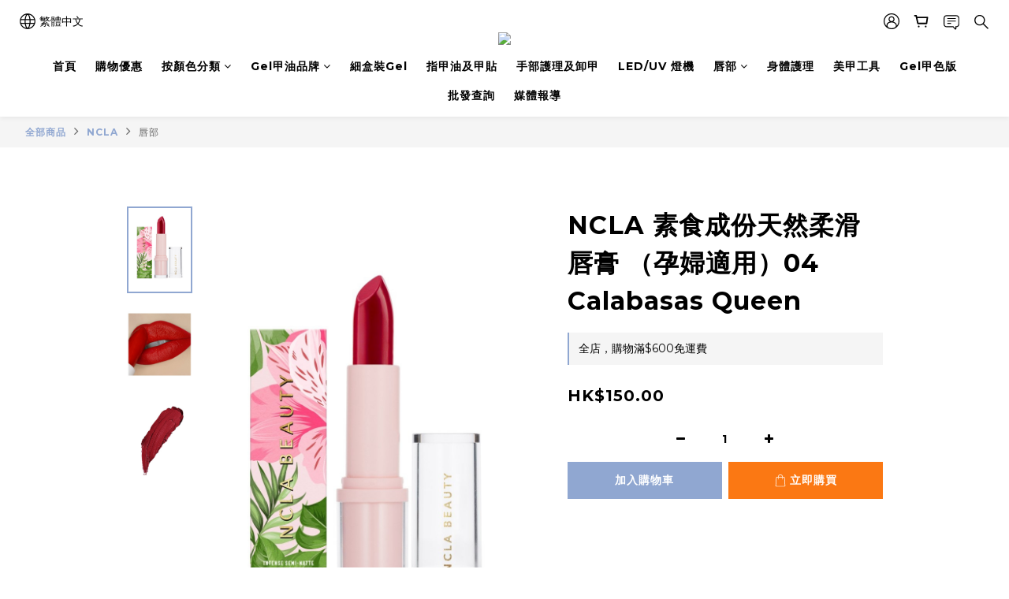

--- FILE ---
content_type: text/html; charset=utf-8
request_url: https://www.thegreenbeautylab.com/products/ncla-lipstick-04-calabasas-queen
body_size: 81291
content:
<!DOCTYPE html>
<html lang="zh-hant"><head>  <!-- prefetch dns -->
<meta http-equiv="x-dns-prefetch-control" content="on">
<link rel="dns-prefetch" href="https://cdn.shoplineapp.com">
<link rel="preconnect" href="https://cdn.shoplineapp.com" crossorigin>
<link rel="dns-prefetch" href="https://shoplineimg.com">
<link rel="preconnect" href="https://shoplineimg.com">
<link rel="dns-prefetch" href="https://shoplineimg.com">
<link rel="preconnect" href="https://shoplineimg.com" title="image-service-origin">

  <link rel="preload" href="https://cdn.shoplineapp.com/s/javascripts/currencies.js" as="script">




      <link rel="preload" as="image" href="https://img.shoplineapp.com/media/image_clips/5b8618ef451d8f0a1674a77a/original.?1535514861" media="(max-height: 950px)">

<!-- Wrap what we need here -->


<!-- SEO -->
  
    <title ng-non-bindable>NCLA 素食成份天然柔滑唇膏 （孕婦適用）
04 Calabasas Queen</title>

  <meta name="description" content="Say hello to our brand new, totally gorgeous, totally LA, semi-matte lip collection! 6 of the most popular wearable shades in the cutest NCLA pink packaging. You’re going to need them all.  Product Info:  Color: Vibrant Red Sem...">

    <meta name="keywords" content="NCLA,Lipstick,Gelous,Polish,Nail Lacquer,Nail,Natural,Organic,Vegan,Cruelty Free,HK,Hong Kong,唇膏,指甲油,美甲,天然,有機,素食者,無動物測試,香港">



<!-- Meta -->
  

    <meta property="og:title" content="NCLA 素食成份天然柔滑唇膏 （孕婦適用）
04 Calabasas Queen">

  <meta property="og:type" content="product"/>

    <meta property="og:url" content="https://www.thegreenbeautylab.com/products/ncla-lipstick-04-calabasas-queen">
    <link rel="canonical" href="https://www.thegreenbeautylab.com/products/ncla-lipstick-04-calabasas-queen">

  <meta property="og:description" content="Say hello to our brand new, totally gorgeous, totally LA, semi-matte lip collection! 6 of the most popular wearable shades in the cutest NCLA pink packaging. You’re going to need them all.  Product Info:  Color: Vibrant Red Sem...">

    <meta property="og:image" content="https://img.shoplineapp.com/media/image_clips/5b8618ef451d8f0a1674a77a/original.?1535514861">
    <meta name="thumbnail" content="https://img.shoplineapp.com/media/image_clips/5b8618ef451d8f0a1674a77a/original.?1535514861">

    <meta property="fb:app_id" content="">



    <script type="application/ld+json">
    {"@context":"https://schema.org","@type":"WebSite","name":"The Green Beauty Lab","url":"https://www.thegreenbeautylab.com"}
    </script>


<!-- locale meta -->


  <meta name="viewport" content="width=device-width, initial-scale=1.0, viewport-fit=cover">
<meta name="mobile-web-app-capable" content="yes">
<meta name="format-detection" content="telephone=no" />
<meta name="google" value="notranslate">

<!-- Shop icon -->
  <link rel="shortcut icon" type="image/png" href="https://img.shoplineapp.com/media/image_clips/5b31ddaf00fddea90a0005f4/original.jpg?1529994671">




<!--- Site Ownership Data -->
    <meta name="google-site-verification" content="Qs4wD_g6FnPh3lKn4iKvJw3dLuSzdcWnMC6TjP8wX5k">
<!--- Site Ownership Data End-->

<!-- Styles -->


        <link rel="stylesheet" media="all" href="https://cdn.shoplineapp.com/assets/common-898e3d282d673c037e3500beff4d8e9de2ee50e01c27252b33520348e0b17da0.css" onload="" />

        <link rel="stylesheet" media="all" href="https://cdn.shoplineapp.com/assets/theme_varm-c0e3d0d6fb7b96bb3ef5619a348442e42ae2d161f7a76c28a7220b99834d2d70.css" onload="" />


    






  <link rel="stylesheet" media="all" href="https://cdn.shoplineapp.com/packs/css/intl_tel_input-0d9daf73.chunk.css" />








<script type="text/javascript">
  window.mainConfig = JSON.parse('{\"sessionId\":\"\",\"merchantId\":\"5b30968400fdde3b27000834\",\"appCoreHost\":\"shoplineapp.com\",\"assetHost\":\"https://cdn.shoplineapp.com/packs/\",\"apiBaseUrl\":\"http://shoplineapp.com\",\"eventTrackApi\":\"https://events.shoplytics.com/api\",\"frontCommonsApi\":\"https://front-commons.shoplineapp.com/api\",\"appendToUrl\":\"\",\"env\":\"production\",\"merchantData\":{\"_id\":\"5b30968400fdde3b27000834\",\"addon_limit_enabled\":true,\"base_country_code\":\"HK\",\"base_currency\":{\"id\":\"hkd\",\"iso_code\":\"HKD\",\"alternate_symbol\":\"HK$\",\"name\":\"Hong Kong Dollar\",\"symbol_first\":true,\"subunit_to_unit\":100},\"base_currency_code\":\"HKD\",\"beta_feature_keys\":[],\"brand_home_url\":\"https://www.thegreenbeautylab.com\",\"checkout_setting\":{\"enable_membership_autocheck\":true,\"enable_subscription_autocheck\":true,\"enabled_abandoned_cart_notification\":true,\"enable_sc_fast_checkout\":false,\"rounding_setting\":{\"enabled\":false,\"rounding_mode\":\"round_half_even\",\"smallest_denomination\":10},\"multi_checkout\":{\"enabled\":false}},\"current_plan_key\":\"basket\",\"current_theme_key\":\"varm\",\"delivery_option_count\":5,\"enabled_stock_reminder\":false,\"handle\":\"greenbeautylab\",\"identifier\":\"\",\"instagram_access_token\":\"\",\"instagram_id\":\"\",\"invoice_activation\":\"inactive\",\"is_image_service_enabled\":true,\"mobile_logo_media_url\":\"https://img.shoplineapp.com/media/image_clips/5b31dd9e4e22a6ccbd00039a/original.jpg?1529994653\",\"name\":\"The Green Beauty Lab\",\"order_setting\":{\"invoice_activation\":\"inactive\",\"short_message_activation\":\"inactive\",\"default_out_of_stock_reminder\":false,\"auto_cancel_expired_orders\":false,\"auto_revert_credit\":false,\"enabled_order_auth_expiry\":false,\"enforce_user_login_on_checkout\":false,\"enabled_abandoned_cart_notification\":true,\"enable_order_split_einvoice_reissue\":false,\"no_duplicate_uniform_invoice\":false,\"checkout_without_email\":false,\"hourly_auto_invoice\":false,\"enabled_location_id\":false,\"customer_cancel_order\":{\"enabled\":false,\"auto_revert_credit\":false},\"custom_fields\":[{\"type\":\"textarea\",\"label\":\"the green beauty lab\\nlevel one, spa \\u0026 resort, 88 tai tam reservoir road, hong kong\",\"display_type\":\"text_field\",\"name_translations\":{\"zh-hant\":\"THE GREEN BEAUTY LAB\\nLEVEL ONE, SPA \\u0026 RESORT, 88 TAI TAM RESERVOIR ROAD, HONG KONG\"},\"hint_translations\":{\"en\":\"\",\"zh-hant\":\"\",\"zh-hk\":\"\",\"zh-cn\":\"\",\"zh-tw\":\"\",\"vi\":\"\",\"ms\":\"\",\"ja\":\"\",\"th\":\"\",\"id\":\"\",\"de\":\"\",\"fr\":\"\"}}],\"invoice\":{\"tax_id\":\"\"},\"facebook_messenging\":{\"status\":\"active\"},\"status_update_sms\":{\"status\":\"deactivated\"}},\"payment_method_count\":8,\"product_setting\":{\"enabled_product_review\":true,\"variation_display\":\"dropdown\",\"price_range_enabled\":true,\"enabled_pos_product_customized_price\":false,\"enabled_pos_product_price_tier\":false},\"promotion_setting\":{\"one_coupon_limit_enabled\":false,\"show_promotion_reminder\":true,\"multi_order_discount_strategy\":\"order_or_tier_promotion\",\"order_gift_threshold_mode\":\"after_price_discounts\",\"order_free_shipping_threshold_mode\":\"after_all_discounts\",\"category_item_gift_threshold_mode\":\"before_discounts\",\"category_item_free_shipping_threshold_mode\":\"before_discounts\"},\"rollout_keys\":[\"2FA_google_authenticator\",\"3_layer_category\",\"3_layer_navigation\",\"3_layer_variation\",\"711_CB_13countries\",\"711_CB_pickup_TH\",\"711_c2b_report_v2\",\"711_cross_delivery\",\"MC_WA_Template_Management\",\"MC_manual_order\",\"MO_Apply_Coupon_Code\",\"StaffCanBeDeleted_V1\",\"UTM_export\",\"UTM_register\",\"abandoned_cart_notification\",\"add_system_fontstyle\",\"add_to_cart_revamp\",\"addon_products_limit_10\",\"addon_products_limit_unlimited\",\"addon_quantity\",\"address_format_batch2\",\"address_format_jp\",\"address_format_my\",\"address_format_us\",\"address_format_vn\",\"admin_app_extension\",\"admin_custom_domain\",\"admin_image_service\",\"admin_manual_order\",\"admin_realtime\",\"admin_vietnam_dong\",\"adminapp_order_form\",\"adminapp_wa_contacts_list\",\"ads_system_new_tab\",\"adyen_my_sc\",\"affiliate_by_product\",\"affiliate_dashboard\",\"affiliate_kol_report\",\"affiliate_kol_report_appstore\",\"alipay_hk_sc\",\"amazon_product_review\",\"android_pos_agent_clockin_n_out\",\"android_pos_purchase_order_partial_in_storage\",\"android_pos_save_send_receipt\",\"android_pos_v2_force_upgrade_version_1-50-0_date_2025-08-30\",\"app_categories_filtering\",\"app_multiplan\",\"app_subscription_prorated_billing\",\"apply_multi_order_discount\",\"apps_store\",\"apps_store_blog\",\"apps_store_fb_comment\",\"apps_store_wishlist\",\"appstore_free_trial\",\"archive_order_data\",\"archive_order_ui\",\"assign_products_to_category\",\"auth_flow_revamp\",\"auto_credit\",\"auto_credit_notify\",\"auto_credit_percentage\",\"auto_credit_recurring\",\"auto_reply_comment\",\"auto_reply_fb\",\"auto_save_sf_plus_address\",\"auto_suspend_admin\",\"availability_buy_online_pickup_instore\",\"availability_preview_buy_online_pickup_instore\",\"basket_comparising_link_CNY\",\"basket_comparising_link_HKD\",\"basket_comparising_link_TWD\",\"basket_invoice_field\",\"basket_pricing_page_cny\",\"basket_pricing_page_hkd\",\"basket_pricing_page_myr\",\"basket_pricing_page_sgd\",\"basket_pricing_page_thb\",\"basket_pricing_page_twd\",\"basket_pricing_page_usd\",\"basket_pricing_page_vnd\",\"basket_subscription_coupon\",\"basket_subscription_email\",\"bianco_setting\",\"bidding_select_product\",\"bing_ads\",\"birthday_format_v2\",\"block_gtm_for_lighthouse\",\"blog\",\"blog_app\",\"blog_revamp_admin\",\"blog_revamp_admin_category\",\"blog_revamp_doublewrite\",\"blog_revamp_related_products\",\"blog_revamp_shop_category\",\"blog_revamp_singleread\",\"breadcrumb\",\"broadcast_advanced_filters\",\"broadcast_analytics\",\"broadcast_clone\",\"broadcast_email_html\",\"broadcast_facebook_template\",\"broadcast_line_template\",\"broadcast_unsubscribe_email\",\"bulk_action_customer\",\"bulk_action_product\",\"bulk_assign_point\",\"bulk_import_multi_lang\",\"bulk_payment_delivery_setting\",\"bulk_printing_labels_711C2C\",\"bulk_update_dynamic_fields\",\"bulk_update_job\",\"bulk_update_new_fields\",\"bulk_update_product_download_with_filter\",\"bulk_update_tag\",\"bundle_add_type\",\"bundle_group\",\"bundle_page\",\"bundle_pricing\",\"bundle_promotion_apply_enhancement\",\"bundle_stackable\",\"buy_at_amazon\",\"buy_button\",\"buy_now_button\",\"buyandget_promotion\",\"callback_service\",\"cancel_order_by_customer\",\"cancel_order_by_customer_v2\",\"cart_addon\",\"cart_addon_condition\",\"cart_addon_limit\",\"cart_use_product_service\",\"cart_uuid\",\"category_banner_multiple\",\"category_limit_unlimited\",\"category_sorting\",\"channel_amazon\",\"channel_fb\",\"channel_integration\",\"channel_line\",\"charge_shipping_fee_by_product_qty\",\"chat_widget\",\"chat_widget_facebook\",\"chat_widget_ig\",\"chat_widget_line\",\"chat_widget_livechat\",\"chat_widget_whatsapp\",\"chatbot_card_carousel\",\"chatbot_card_template\",\"chatbot_image_widget\",\"chatbot_keywords_matching\",\"chatbot_welcome_template\",\"checkout_membercheckbox_toggle\",\"checkout_setting\",\"cn_pricing_page_2019\",\"combine_orders_app\",\"comment_list_export\",\"component_h1_tag\",\"connect_new_facebookpage\",\"consolidated_billing\",\"cookie_consent\",\"country_code\",\"coupon_center_back_to_cart\",\"coupon_notification\",\"coupon_v2\",\"create_staff_revamp\",\"credit_campaign\",\"credit_condition_5_tier_ec\",\"credit_point_report\",\"credit_point_triggerpoint\",\"crm_email_custom\",\"crm_notify_preview\",\"crm_sms_custom\",\"crm_sms_notify\",\"cross_shop_tracker\",\"custom_css\",\"custom_home_delivery_tw\",\"custom_notify\",\"custom_order_export\",\"customer_advanced_filter\",\"customer_coupon\",\"customer_custom_field_limit_5\",\"customer_data_secure\",\"customer_edit\",\"customer_export_v2\",\"customer_group\",\"customer_group_analysis\",\"customer_group_filter_p2\",\"customer_group_filter_p3\",\"customer_group_regenerate\",\"customer_group_sendcoupon\",\"customer_import_50000_failure_report\",\"customer_import_v2\",\"customer_import_v3\",\"customer_list\",\"customer_new_report\",\"customer_referral\",\"customer_referral_notify\",\"customer_search_match\",\"customer_tag\",\"dashboard_v2\",\"dashboard_v2_revamp\",\"date_picker_v2\",\"deep_link_support_linepay\",\"deep_link_support_payme\",\"deep_search\",\"default_theme_ultrachic\",\"delivery_time\",\"delivery_time_with_quantity\",\"design_submenu\",\"dev_center_app_store\",\"disable_footer_brand\",\"disable_old_upgrade_reminder\",\"domain_applicable\",\"doris_bien_setting\",\"dusk_setting\",\"dynamic_shipping_rate_refactor\",\"ec_order_unlimit\",\"ecpay_expirydate\",\"ecpay_payment_gateway\",\"einvoice_bulk_update\",\"einvoice_edit\",\"einvoice_newlogic\",\"email_credit_expire_notify\",\"email_custom\",\"email_member_forget_password_notify\",\"email_member_register_notify\",\"email_order_notify\",\"email_verification\",\"enable_body_script\",\"enable_calculate_api_promotion_apply\",\"enable_calculate_api_promotion_filter\",\"enable_cart_api\",\"enable_cart_service\",\"enable_corejs_splitting\",\"enable_lazysizes_image_tag\",\"enable_new_css_bundle\",\"enable_order_status_callback_revamp_for_promotion\",\"enable_order_status_callback_revamp_for_storefront\",\"enable_promotion_usage_record\",\"enable_shopjs_splitting\",\"enhanced_catalog_feed\",\"exclude_product\",\"exclude_product_v2\",\"execute_shipment_permission\",\"export_inventory_report_v2\",\"express_cart\",\"express_checkout_pages\",\"facebook_ads\",\"facebook_dia\",\"facebook_line_promotion_notify\",\"facebook_login\",\"facebook_messenger_subscription\",\"facebook_notify\",\"facebook_pixel_manager\",\"fb_1on1_chat\",\"fb_comment_app\",\"fb_entrance_optimization\",\"fb_feed_unlimit\",\"fb_group\",\"fb_menu\",\"fb_messenger_onetime_notification\",\"fb_multi_category_feed\",\"fb_pixel_matching\",\"fb_pixel_v2\",\"fb_post_management\",\"fb_product_set\",\"fb_quick_signup_link\",\"fb_shop_now_button\",\"fb_ssapi\",\"fb_sub_button\",\"fb_welcome_msg\",\"fbe_oe\",\"fbe_shop\",\"fbe_v2\",\"fbe_v2_edit\",\"fbig_shop_disabled\",\"feature_alttag_phase1\",\"feature_alttag_phase2\",\"flash_price_campaign\",\"fm_order_receipt\",\"fmt_c2c_newlabel\",\"fmt_revision\",\"footer_brand\",\"footer_builder\",\"footer_builder_new\",\"form_builder\",\"form_builder_access\",\"form_builder_user_management\",\"form_builder_v2_elements\",\"form_builder_v2_receiver\",\"form_builder_v2_report\",\"fps_rolling_key\",\"freeshipping_promotion_condition\",\"get_coupon\",\"get_promotions_by_cart\",\"gift_promotion_condition\",\"gift_shipping_promotion_discount_condition\",\"gifts_limit_10\",\"gifts_limit_unlimited\",\"gmv_revamp\",\"godaddy\",\"google_ads_api\",\"google_ads_manager\",\"google_analytics_4\",\"google_analytics_manager\",\"google_content_api\",\"google_dynamic_remarketing_tag\",\"google_enhanced_conversions\",\"google_preorder_feed\",\"google_product_category_3rdlayer\",\"google_recaptcha\",\"google_remarketing_manager\",\"google_signup_login\",\"google_tag_manager\",\"gp_tw_sc\",\"group_url_bind_post_live\",\"h2_tag_phase1\",\"hct_logistics_bills_report\",\"hidden_product\",\"hidden_product_p2\",\"hide_credit_point_record_balance\",\"hk_pricing_page_2019\",\"hkd_pricing_page_disabled_2020\",\"ig_browser_notify\",\"ig_live\",\"ig_login_entrance\",\"ig_new_api\",\"image_gallery\",\"image_gallery_p2\",\"image_host_by_region\",\"image_limit_100000\",\"image_limit_30000\",\"image_widget_mobile\",\"inbox_manual_order\",\"inbox_send_cartlink\",\"increase_variation_limit\",\"instagram_create_post\",\"instagram_post_sales\",\"instant_order_form\",\"integrated_label_711\",\"integrated_sfexpress\",\"integration_one\",\"inventory_change_reason\",\"inventory_search_v2\",\"job_api_products_export\",\"job_api_user_export\",\"job_product_import\",\"jquery_v3\",\"kingsman_v2_setting\",\"layout_engine_service_kingsman_blogs\",\"layout_engine_service_kingsman_member_center\",\"layout_engine_service_kingsman_promotions\",\"line_1on1_chat\",\"line_ads_tag\",\"line_broadcast\",\"line_in_chat_shopping\",\"line_login\",\"line_login_mobile\",\"line_shopping_new_fields\",\"line_signup\",\"live_after_keyword\",\"live_ai_tag_comments\",\"live_announce_bids\",\"live_announce_buyer\",\"live_bidding\",\"live_broadcast_v2\",\"live_bulk_checkoutlink\",\"live_bulk_edit\",\"live_checkout_notification\",\"live_checkout_notification_all\",\"live_checkout_notification_message\",\"live_comment_discount\",\"live_comment_robot\",\"live_create_product_v2\",\"live_crosspost\",\"live_dashboard_product\",\"live_event_discount\",\"live_exclusive_price\",\"live_fb_group\",\"live_fhd_video\",\"live_general_settings\",\"live_group_event\",\"live_host_panel\",\"live_ig_messenger_broadcast\",\"live_ig_product_recommend\",\"live_im_switch\",\"live_keyword_switch\",\"live_line_broadcast\",\"live_line_multidisplay\",\"live_luckydraw_enhancement\",\"live_messenger_broadcast\",\"live_order_block\",\"live_print_advanced\",\"live_product_recommend\",\"live_shopline_announcement\",\"live_shopline_beauty_filter\",\"live_shopline_keyword\",\"live_shopline_product_card\",\"live_shopline_view\",\"live_shopline_view_marquee\",\"live_show_storefront_facebook\",\"live_show_storefront_shopline\",\"live_stream_settings\",\"locale_revamp\",\"lock_cart_sc_product\",\"logistic_bill_v2_711_b2c\",\"logistic_bill_v2_711_c2c\",\"logo_favicon\",\"luckydraw_products\",\"luckydraw_qualification\",\"manual_activation\",\"manual_order\",\"manual_order_7-11\",\"manual_order_ec_to_sc\",\"manually_bind_post\",\"marketing_affiliate\",\"marketing_affiliate_p2\",\"mc-history-instant\",\"mc_711crossborder\",\"mc_ad_tag\",\"mc_assign_message\",\"mc_auto_bind_member\",\"mc_autoreply_cotent\",\"mc_autoreply_question\",\"mc_autoreply_trigger\",\"mc_broadcast\",\"mc_broadcast_v2\",\"mc_bulk_read\",\"mc_chatbot_template\",\"mc_delete_message\",\"mc_edit_cart\",\"mc_history_instant\",\"mc_history_post\",\"mc_im\",\"mc_inbox_autoreply\",\"mc_input_status\",\"mc_instant_notifications\",\"mc_invoicetitle_optional\",\"mc_keyword_autotagging\",\"mc_line_broadcast\",\"mc_line_broadcast_all_friends\",\"mc_line_cart\",\"mc_logistics_hct\",\"mc_logistics_tcat\",\"mc_manage_blacklist\",\"mc_mark_todo\",\"mc_new_menu\",\"mc_phone_tag\",\"mc_reminder_unpaid\",\"mc_reply_pic\",\"mc_setting_message\",\"mc_setting_orderform\",\"mc_shop_message_refactor\",\"mc_smart_advice\",\"mc_sort_waitingtime\",\"mc_sort_waitingtime_new\",\"mc_tw_invoice\",\"media_gcp_upload\",\"member_center_profile_revamp\",\"member_import_notify\",\"member_info_reward\",\"member_info_reward_subscription\",\"member_password_setup_notify\",\"member_points\",\"member_points_notify\",\"membership_tier_double_write\",\"memebr_center_point_credit_revamp\",\"menu_limit_100\",\"menu_limit_unlimited\",\"merchant_bills_slp\",\"message_center_v3\",\"message_revamp\",\"mo_remove_discount\",\"mobile_and_email_signup\",\"mobile_signup_p2\",\"modularize_address_format\",\"molpay_credit_card\",\"multi_lang\",\"multicurrency\",\"my_pricing_page_2019\",\"myapp_reauth_alert\",\"myr_pricing_page_disabled_2020\",\"new_app_subscription\",\"new_layout_for_mobile_and_pc\",\"new_onboarding_flow\",\"new_return_management\",\"new_settings_apply_all_promotion\",\"new_signup_flow\",\"new_sinopac_3d\",\"notification_custom_sending_time\",\"npb_theme_philia\",\"npb_widget_font_size_color\",\"ob_revamp\",\"ob_sgstripe\",\"ob_twecpay\",\"oceanpay\",\"old_fbe_removal\",\"onboarding_basketplan\",\"onboarding_handle\",\"one_new_filter\",\"one_page_store\",\"one_page_store_1000\",\"one_page_store_checkout\",\"one_page_store_clone\",\"one_page_store_product_set\",\"oneship_installable\",\"online_credit_redemption_toggle\",\"online_store_design\",\"online_store_design_setup_guide_basketplan\",\"order_add_to_cart\",\"order_archive_calculation_revamp_crm_amount\",\"order_archive_calculation_revamp_crm_member\",\"order_archive_product_testing\",\"order_archive_testing\",\"order_archive_testing_crm\",\"order_archive_testing_order_details\",\"order_archive_testing_return_order\",\"order_confirmation_slip_upload\",\"order_custom_field_limit_5\",\"order_custom_notify\",\"order_decoupling_product_revamp\",\"order_discount_stackable\",\"order_export_366day\",\"order_export_v2\",\"order_filter_shipped_date\",\"order_message_broadcast\",\"order_new_source\",\"order_promotion_split\",\"order_search_custom_field\",\"order_search_sku\",\"order_select_across_pages\",\"order_sms_notify\",\"order_split\",\"order_status_non_automation\",\"order_status_tag_color\",\"order_tag\",\"orderemail_new_logic\",\"other_custom_notify\",\"out_of_stock_order\",\"page_builder_revamp\",\"page_builder_revamp_theme_setting\",\"page_builder_revamp_theme_setting_initialized\",\"page_builder_section_cache_enabled\",\"page_builder_widget_accordion\",\"page_builder_widget_blog\",\"page_builder_widget_category\",\"page_builder_widget_collage\",\"page_builder_widget_countdown\",\"page_builder_widget_custom_liquid\",\"page_builder_widget_instagram\",\"page_builder_widget_product_text\",\"page_builder_widget_subscription\",\"page_builder_widget_video\",\"page_limit_unlimited\",\"page_view_cache\",\"pakpobox\",\"partial_free_shipping\",\"payme\",\"payment_condition\",\"payment_fee_config\",\"payment_image\",\"payment_octopus\",\"payment_slip_notify\",\"paypal_upgrade\",\"pdp_image_lightbox\",\"pdp_image_lightbox_icon\",\"pending_subscription\",\"philia_setting\",\"pickup_remember_store\",\"plp_label_wording\",\"plp_product_seourl\",\"plp_variation_selector\",\"point_campaign\",\"point_redeem_to_cash\",\"pos_only_product_settings\",\"pos_retail_store_price\",\"pos_setup_guide_basketplan\",\"post_cancel_connect\",\"post_commerce_stack_comment\",\"post_fanpage_luckydraw\",\"post_fb_group\",\"post_general_setting\",\"post_lock_pd\",\"post_sales_dashboard\",\"postsale_auto_reply\",\"postsale_create_post\",\"postsale_ig_auto_reply\",\"postsales_connect_multiple_posts\",\"preset_publish\",\"product_available_time\",\"product_cost_permission\",\"product_feed_info\",\"product_feed_manager_availability\",\"product_feed_revamp\",\"product_index_v2\",\"product_info\",\"product_limit_1000\",\"product_limit_unlimited\",\"product_log_v2\",\"product_page_limit_10\",\"product_quantity_update\",\"product_recommendation_abtesting\",\"product_revamp_doublewrite\",\"product_revamp_singleread\",\"product_review_import\",\"product_review_import_installable\",\"product_review_plp\",\"product_review_reward\",\"product_search\",\"product_set_revamp\",\"product_set_v2_enhancement\",\"product_summary\",\"promotion_blacklist\",\"promotion_filter_by_date\",\"promotion_first_purchase\",\"promotion_first_purchase_channel\",\"promotion_hour\",\"promotion_limit_10\",\"promotion_limit_100\",\"promotion_limit_unlimited\",\"promotion_minitem\",\"promotion_page\",\"promotion_page_reminder\",\"promotion_page_seo_button\",\"promotion_record_archive_test\",\"promotion_reminder\",\"purchase_limit_campaign\",\"quick_answer\",\"recaptcha_reset_pw\",\"redirect_301_settings\",\"rejected_bill_reminder\",\"remove_fblike_sc\",\"repay_cookie\",\"replace_janus_interface\",\"replace_lms_old_oa_interface\",\"reports\",\"revert_credit\",\"revert_credit_p2\",\"revert_credit_status\",\"sales_dashboard\",\"sangria_setting\",\"sc_advanced_keyword\",\"sc_ai_chat_analysis\",\"sc_ai_suggested_reply\",\"sc_alipay_standard\",\"sc_atm\",\"sc_auto_bind_member\",\"sc_autodetect_address\",\"sc_autodetect_paymentslip\",\"sc_autoreply_icebreaker\",\"sc_broadcast_permissions\",\"sc_clearcart\",\"sc_clearcart_all\",\"sc_comment_label\",\"sc_comment_list\",\"sc_conversations_statistics_sunset\",\"sc_download_adminapp\",\"sc_facebook_broadcast\",\"sc_facebook_live\",\"sc_fb_ig_subscription\",\"sc_gpt_chatsummary\",\"sc_gpt_content_generator\",\"sc_gpt_knowledge_base\",\"sc_group_pm_commentid\",\"sc_group_webhook\",\"sc_intercom\",\"sc_keywords\",\"sc_list_search\",\"sc_lock_inventory\",\"sc_manual_order\",\"sc_mc_settings\",\"sc_mo_711emap\",\"sc_order_unlimit\",\"sc_outstock_msg\",\"sc_overall_statistics\",\"sc_overall_statistics_api_v3\",\"sc_overall_statistics_v2\",\"sc_pickup\",\"sc_post_feature\",\"sc_product_set\",\"sc_product_variation\",\"sc_sidebar\",\"sc_similar_question_replies\",\"sc_slp_subscription_promotion\",\"sc_standard\",\"sc_store_pickup\",\"sc_wa_contacts_list\",\"sc_wa_message_report\",\"sc_wa_permissions\",\"scheduled_home_page\",\"search_function_image_gallery\",\"security_center\",\"select_all_customer\",\"select_all_inventory\",\"send_coupon_notification\",\"session_expiration_period\",\"setup_guide_basketplan\",\"sfexpress_centre\",\"sfexpress_eflocker\",\"sfexpress_service\",\"sfexpress_store\",\"sg_onboarding_currency\",\"share_cart_link\",\"shop_builder_plp\",\"shop_category_filter\",\"shop_category_filter_bulk_action\",\"shop_product_search_rate_limit\",\"shop_related_recaptcha\",\"shop_template_advanced_setting\",\"shopline_captcha\",\"shopline_email_captcha\",\"shopline_product_reviews\",\"shoplytics_api_ordersales_v4\",\"shoplytics_api_psa_wide_table\",\"shoplytics_benchmark\",\"shoplytics_broadcast_api_v3\",\"shoplytics_channel_store_permission\",\"shoplytics_credit_analysis\",\"shoplytics_customer_refactor_api_v3\",\"shoplytics_date_picker_v2\",\"shoplytics_event_realtime_refactor_api_v3\",\"shoplytics_events_api_v3\",\"shoplytics_export_flex\",\"shoplytics_homepage_v2\",\"shoplytics_invoices_api_v3\",\"shoplytics_lite\",\"shoplytics_membership_tier_growth\",\"shoplytics_orders_api_v3\",\"shoplytics_ordersales_v3\",\"shoplytics_payments_api_v3\",\"shoplytics_pro\",\"shoplytics_product_revamp_api_v3\",\"shoplytics_promotions_api_v3\",\"shoplytics_psa_multi_stores_export\",\"shoplytics_psa_sub_categories\",\"shoplytics_rfim_enhancement_v3\",\"shoplytics_session_metrics\",\"shoplytics_staff_api_v3\",\"shoplytics_to_hd\",\"shopping_session_enabled\",\"signin_register_revamp\",\"skya_setting\",\"sl_logistics_bulk_action\",\"sl_logistics_fmt_freeze\",\"sl_logistics_modularize\",\"sl_payment_alipay\",\"sl_payment_cc\",\"sl_payment_hk_alipay\",\"sl_payment_standard_v2\",\"sl_payment_type_check\",\"sl_payments_apple_pay\",\"sl_payments_cc_promo\",\"sl_payments_my_cc\",\"sl_payments_my_fpx\",\"sl_payments_sg_cc\",\"sl_pos_admin_cancel_order\",\"sl_pos_admin_delete_order\",\"sl_pos_admin_inventory_transfer\",\"sl_pos_admin_order_archive_testing\",\"sl_pos_admin_purchase_order\",\"sl_pos_admin_register_shift\",\"sl_pos_admin_staff\",\"sl_pos_agent_by_channel\",\"sl_pos_agent_clockin_n_out\",\"sl_pos_agent_performance\",\"sl_pos_android_A4_printer\",\"sl_pos_android_check_cart_items_with_local_db\",\"sl_pos_android_order_reduction\",\"sl_pos_android_receipt_enhancement\",\"sl_pos_app_order_archive_testing\",\"sl_pos_app_transaction_filter_enhance\",\"sl_pos_apps_store\",\"sl_pos_bugfender_log_reduction\",\"sl_pos_bulk_import_update_enhancement\",\"sl_pos_check_duplicate_create_order\",\"sl_pos_claim_coupon\",\"sl_pos_convert_order_to_cart_by_snapshot\",\"sl_pos_customerID_duplicate_check\",\"sl_pos_customer_info_enhancement\",\"sl_pos_customized_price\",\"sl_pos_disable_touchid_unlock\",\"sl_pos_discount\",\"sl_pos_einvoice_refactor\",\"sl_pos_feature_permission\",\"sl_pos_force_upgrade_1-109-0\",\"sl_pos_force_upgrade_1-110-1\",\"sl_pos_free_gifts_promotion\",\"sl_pos_from_Swift_to_OC\",\"sl_pos_iOS_A4_printer\",\"sl_pos_iOS_app_transaction_filter_enhance\",\"sl_pos_iOS_cashier_revamp_cart\",\"sl_pos_iOS_cashier_revamp_product_list\",\"sl_pos_iPadOS_version_upgrade_remind_16_0_0\",\"sl_pos_initiate_couchbase\",\"sl_pos_inventory_count\",\"sl_pos_inventory_count_difference_reason\",\"sl_pos_inventory_count_for_selected_products\",\"sl_pos_inventory_feature_module\",\"sl_pos_inventory_transfer_insert_enhancement\",\"sl_pos_inventory_transfer_request\",\"sl_pos_invoice_product_name_filter\",\"sl_pos_invoice_swiftUI_revamp\",\"sl_pos_invoice_toast_show\",\"sl_pos_ios_receipt_info_enhancement\",\"sl_pos_ios_small_label_enhancement\",\"sl_pos_ios_version_upgrade_remind\",\"sl_pos_itc\",\"sl_pos_logo_terms_and_condition\",\"sl_pos_new_report_customer_analysis\",\"sl_pos_new_report_daily_payment_methods\",\"sl_pos_new_report_overview\",\"sl_pos_new_report_product_preorder\",\"sl_pos_new_report_transaction_detail\",\"sl_pos_no_minimum_age\",\"sl_pos_order_refactor_admin\",\"sl_pos_order_upload_using_pos_service\",\"sl_pos_partial_return\",\"sl_pos_password_setting_refactor\",\"sl_pos_payment\",\"sl_pos_payment_method_picture\",\"sl_pos_payment_method_prioritized_and_hidden\",\"sl_pos_payoff_preorder\",\"sl_pos_product_add_to_cart_refactor\",\"sl_pos_product_variation_ui\",\"sl_pos_promotion\",\"sl_pos_purchase_order_onlinestore\",\"sl_pos_purchase_order_partial_in_storage\",\"sl_pos_receipt_information\",\"sl_pos_receipt_preorder_return_enhancement\",\"sl_pos_receipt_swiftUI_revamp\",\"sl_pos_register_shift\",\"sl_pos_report_shoplytics_psi\",\"sl_pos_revert_credit\",\"sl_pos_save_send_receipt\",\"sl_pos_show_coupon\",\"sl_pos_stock_refactor\",\"sl_pos_supplier_refactor\",\"sl_pos_toast_revamp\",\"sl_pos_transaction_conflict\",\"sl_pos_transaction_view_admin\",\"sl_pos_transfer_onlinestore\",\"sl_pos_user_permission\",\"sl_pos_variation_setting_refactor\",\"sl_purchase_order_search_create_enhancement\",\"slp_bank_promotion\",\"slp_product_subscription\",\"slp_remember_credit_card\",\"slp_swap\",\"smart_omo_appstore\",\"smart_product_recommendation\",\"smart_product_recommendation_regular\",\"smart_recommended_related_products\",\"sms_custom\",\"sms_with_shop_name\",\"social_channel_revamp\",\"social_channel_user\",\"social_name_in_order\",\"split_order_applied_creditpoint\",\"sso_lang_th\",\"sso_lang_vi\",\"staff_elasticsearch\",\"staff_limit_5\",\"staff_service_migration\",\"static_resource_host_by_region\",\"stop_slp_approvedemail\",\"store_pick_up\",\"storefront_app_extension\",\"storefront_return\",\"stripe_3d_secure\",\"stripe_3ds_cny\",\"stripe_3ds_hkd\",\"stripe_3ds_myr\",\"stripe_3ds_sgd\",\"stripe_3ds_thb\",\"stripe_3ds_usd\",\"stripe_3ds_vnd\",\"stripe_google_pay\",\"stripe_payment_intents\",\"stripe_radar\",\"stripe_subscription_my_account\",\"structured_data\",\"studio_livestream\",\"sub_sgstripe\",\"subscription_config_edit\",\"subscription_config_edit_delivery_payment\",\"subscription_currency\",\"tappay_3D_secure\",\"tappay_sdk_v2_3_2\",\"tappay_sdk_v3\",\"tax_inclusive_setting\",\"taxes_settings\",\"tcat_711pickup_sl_logisitics\",\"tcat_logistics_bills_report\",\"tcat_newlabel\",\"th_pricing_page_2020\",\"thb_pricing_page_disabled_2020\",\"theme_bianco\",\"theme_doris_bien\",\"theme_kingsman_v2\",\"theme_level_3\",\"theme_sangria\",\"theme_ultrachic\",\"tnc-checkbox\",\"toggle_mobile_category\",\"tw_app_shopback_cashback\",\"tw_fm_sms\",\"tw_pricing_page_2019\",\"tw_stripe_subscription\",\"twd_pricing_page_disabled_2020\",\"uc_integration\",\"uc_v2_endpoints\",\"ultra_setting\",\"unified_admin\",\"use_ngram_for_order_search\",\"user_center_social_channel\",\"user_credits\",\"variant_image_selector\",\"variant_saleprice_cost_weight\",\"variation_label_swatches\",\"varm_setting\",\"vn_pricing_page_2020\",\"vnd_pricing_page_disabled_2020\",\"wa_system_template\",\"wa_template_custom_content\",\"whatsapp_accept_marketing\",\"whatsapp_catalog\",\"whatsapp_extension\",\"whatsapp_order_form\",\"whatsapp_orderstatus_toggle\",\"yahoo_dot\",\"youtube_live_shopping\",\"zotabox_installable\"],\"shop_default_home_url\":\"https://greenbeautylab.shoplineapp.com\",\"shop_status\":\"open\",\"show_sold_out\":false,\"sl_payment_merchant_id\":\"1341963501291307008\",\"supported_languages\":[\"en\",\"zh-hant\"],\"tags\":[\"cosmetic\"],\"time_zone\":\"Asia/Hong_Kong\",\"updated_at\":\"2026-01-19T10:13:31.727Z\",\"user_setting\":{\"_id\":\"5b30968400fdde3b27000837\",\"created_at\":\"2018-06-25T07:15:16.112Z\",\"data\":{\"general_fields\":[{\"type\":\"gender\",\"options\":{\"order\":{\"include\":\"false\",\"required\":\"false\"},\"signup\":{\"include\":\"false\",\"required\":\"false\"},\"profile\":{\"include\":\"false\",\"required\":\"false\"}}},{\"type\":\"birthday\",\"options\":{\"order\":{\"include\":\"false\",\"required\":\"false\"},\"signup\":{\"include\":\"false\",\"required\":\"false\"},\"profile\":{\"include\":\"false\",\"required\":\"false\"}}}],\"minimum_age_limit\":13,\"custom_fields\":[],\"signup_method\":\"email_and_mobile\",\"sms_verification\":{\"status\":\"true\",\"supported_countries\":[\"*\"]},\"facebook_login\":{\"status\":\"inactive\",\"app_id\":\"\"},\"google_login\":{\"status\":\"inactive\",\"client_id\":\"\",\"client_secret\":\"\"},\"enable_facebook_comment\":null,\"facebook_comment\":null,\"line_login\":null,\"recaptcha_signup\":{\"status\":\"false\",\"site_key\":\"\"},\"email_verification\":{\"status\":\"true\"},\"login_with_verification\":{\"status\":\"false\"},\"upgrade_reminder\":null,\"enable_user_credit\":true,\"birthday_format\":\"YYYY/MM/DD\",\"send_birthday_credit_period\":\"daily\",\"member_info_reward\":{\"enabled\":false,\"reward_on\":[],\"subscription_reward_on\":[],\"coupons\":{\"enabled\":false,\"promotion_ids\":[]}},\"enable_age_policy\":false,\"force_complete_info\":false},\"item_type\":\"\",\"key\":\"users\",\"name\":null,\"owner_id\":\"5b30968400fdde3b27000834\",\"owner_type\":\"Merchant\",\"publish_status\":\"published\",\"status\":\"active\",\"updated_at\":\"2025-09-01T09:33:36.119Z\",\"value\":null}},\"localeData\":{\"loadedLanguage\":{\"name\":\"繁體中文\",\"code\":\"zh-hant\"},\"supportedLocales\":[{\"name\":\"English\",\"code\":\"en\"},{\"name\":\"繁體中文\",\"code\":\"zh-hant\"}]},\"currentUser\":null,\"themeSettings\":{\"primary-color\":\"90A7D1\",\"secondary-color\":\"121A2F\",\"background_pattern\":\"bg.greyfloral.pink\",\"categories_collapsed\":true,\"mobile_categories_collapsed\":true,\"image_fill\":true,\"is_multicurrency_enabled\":false,\"show_promotions_on_product\":true,\"enabled_quick_cart\":true,\"opens_in_new_tab\":false,\"enabled_wish_list\":false,\"category_page\":\"48\",\"hide_language_selector\":false,\"mobile_categories_removed\":true,\"enabled_sort_by_sold\":true,\"goto_top\":true,\"plp_wishlist\":false,\"buy_now_button\":{\"enabled\":true,\"color\":\"fb7813\"},\"messages_enabled\":true,\"hide_languages\":\"\",\"page_background\":\"FFFFFF\",\"page_text\":\"000000\",\"page_text_link\":\"000000\",\"announcement_background\":\"90A7D1\",\"announcement_text\":\"FFFFFF\",\"header_background\":\"FFFFFF\",\"header_text\":\"000000\",\"header_icon\":\"000000\",\"primary_background\":\"90A7D1\",\"primary_text\":\"FFFFFF\",\"buy_now_background\":\"fb7813\",\"buy_now_text\":\"FFFFFF\",\"footer_background\":\"121A2F\",\"footer_text\":\"ffffff\",\"footer_icon\":\"ffffff\",\"copyright_text\":\"ffffff\",\"font_title\":\"Montserrat\",\"font_size_title\":\"1\",\"font_paragraph\":\"Montserrat\",\"font_size_paragraph\":\"1\",\"plp_variation_selector\":{\"enabled\":true,\"show_variation\":1},\"variation_image_selector_enabled\":true,\"variation_image_selector_variation\":1,\"hide_share_buttons\":true,\"enable_gdpr_cookies_banner\":false,\"updated_with_new_page_builder\":true,\"product_promotion_label_background\":\"90A7D1\"},\"isMultiCurrencyEnabled\":false,\"features\":{\"plans\":{\"free\":{\"member_price\":false,\"cart_addon\":false,\"google_analytics_ecommerce\":false,\"membership\":false,\"shopline_logo\":true,\"user_credit\":{\"manaul\":false,\"auto\":false},\"variant_image_selector\":false},\"standard\":{\"member_price\":false,\"cart_addon\":false,\"google_analytics_ecommerce\":false,\"membership\":false,\"shopline_logo\":true,\"user_credit\":{\"manaul\":false,\"auto\":false},\"variant_image_selector\":false},\"starter\":{\"member_price\":false,\"cart_addon\":false,\"google_analytics_ecommerce\":false,\"membership\":false,\"shopline_logo\":true,\"user_credit\":{\"manaul\":false,\"auto\":false},\"variant_image_selector\":false},\"pro\":{\"member_price\":false,\"cart_addon\":false,\"google_analytics_ecommerce\":false,\"membership\":false,\"shopline_logo\":false,\"user_credit\":{\"manaul\":false,\"auto\":false},\"variant_image_selector\":false},\"business\":{\"member_price\":false,\"cart_addon\":false,\"google_analytics_ecommerce\":true,\"membership\":true,\"shopline_logo\":false,\"user_credit\":{\"manaul\":false,\"auto\":false},\"facebook_comments_plugin\":true,\"variant_image_selector\":false},\"basic\":{\"member_price\":false,\"cart_addon\":false,\"google_analytics_ecommerce\":false,\"membership\":false,\"shopline_logo\":false,\"user_credit\":{\"manaul\":false,\"auto\":false},\"variant_image_selector\":false},\"basic2018\":{\"member_price\":false,\"cart_addon\":false,\"google_analytics_ecommerce\":false,\"membership\":false,\"shopline_logo\":true,\"user_credit\":{\"manaul\":false,\"auto\":false},\"variant_image_selector\":false},\"sc\":{\"member_price\":false,\"cart_addon\":false,\"google_analytics_ecommerce\":true,\"membership\":false,\"shopline_logo\":true,\"user_credit\":{\"manaul\":false,\"auto\":false},\"facebook_comments_plugin\":true,\"facebook_chat_plugin\":true,\"variant_image_selector\":false},\"advanced\":{\"member_price\":false,\"cart_addon\":false,\"google_analytics_ecommerce\":true,\"membership\":false,\"shopline_logo\":false,\"user_credit\":{\"manaul\":false,\"auto\":false},\"facebook_comments_plugin\":true,\"facebook_chat_plugin\":true,\"variant_image_selector\":false},\"premium\":{\"member_price\":true,\"cart_addon\":true,\"google_analytics_ecommerce\":true,\"membership\":true,\"shopline_logo\":false,\"user_credit\":{\"manaul\":true,\"auto\":true},\"google_dynamic_remarketing\":true,\"facebook_comments_plugin\":true,\"facebook_chat_plugin\":true,\"wish_list\":true,\"facebook_messenger_subscription\":true,\"product_feed\":true,\"express_checkout\":true,\"variant_image_selector\":true},\"enterprise\":{\"member_price\":true,\"cart_addon\":true,\"google_analytics_ecommerce\":true,\"membership\":true,\"shopline_logo\":false,\"user_credit\":{\"manaul\":true,\"auto\":true},\"google_dynamic_remarketing\":true,\"facebook_comments_plugin\":true,\"facebook_chat_plugin\":true,\"wish_list\":true,\"facebook_messenger_subscription\":true,\"product_feed\":true,\"express_checkout\":true,\"variant_image_selector\":true},\"crossborder\":{\"member_price\":true,\"cart_addon\":true,\"google_analytics_ecommerce\":true,\"membership\":true,\"shopline_logo\":false,\"user_credit\":{\"manaul\":true,\"auto\":true},\"google_dynamic_remarketing\":true,\"facebook_comments_plugin\":true,\"facebook_chat_plugin\":true,\"wish_list\":true,\"facebook_messenger_subscription\":true,\"product_feed\":true,\"express_checkout\":true,\"variant_image_selector\":true},\"o2o\":{\"member_price\":true,\"cart_addon\":true,\"google_analytics_ecommerce\":true,\"membership\":true,\"shopline_logo\":false,\"user_credit\":{\"manaul\":true,\"auto\":true},\"google_dynamic_remarketing\":true,\"facebook_comments_plugin\":true,\"facebook_chat_plugin\":true,\"wish_list\":true,\"facebook_messenger_subscription\":true,\"product_feed\":true,\"express_checkout\":true,\"subscription_product\":true,\"variant_image_selector\":true}}},\"requestCountry\":\"US\",\"trackerEventData\":{\"Product ID\":\"5b8618f3451d8f0a1674a782\"},\"isRecaptchaEnabled\":false,\"isRecaptchaEnterprise\":true,\"recaptchaEnterpriseSiteKey\":\"6LeMcv0hAAAAADjAJkgZLpvEiuc6migO0KyLEadr\",\"recaptchaEnterpriseCheckboxSiteKey\":\"6LfQVEEoAAAAAAzllcvUxDYhfywH7-aY52nsJ2cK\",\"recaptchaSiteKey\":\"6LeMcv0hAAAAADjAJkgZLpvEiuc6migO0KyLEadr\",\"currencyData\":{\"supportedCurrencies\":[{\"name\":\"$ HKD\",\"symbol\":\"$\",\"iso_code\":\"hkd\"},{\"name\":\"P MOP\",\"symbol\":\"P\",\"iso_code\":\"mop\"},{\"name\":\"¥ CNY\",\"symbol\":\"¥\",\"iso_code\":\"cny\"},{\"name\":\"$ TWD\",\"symbol\":\"$\",\"iso_code\":\"twd\"},{\"name\":\"$ USD\",\"symbol\":\"$\",\"iso_code\":\"usd\"},{\"name\":\"$ SGD\",\"symbol\":\"$\",\"iso_code\":\"sgd\"},{\"name\":\"€ EUR\",\"symbol\":\"€\",\"iso_code\":\"eur\"},{\"name\":\"$ AUD\",\"symbol\":\"$\",\"iso_code\":\"aud\"},{\"name\":\"£ GBP\",\"symbol\":\"£\",\"iso_code\":\"gbp\"},{\"name\":\"₱ PHP\",\"symbol\":\"₱\",\"iso_code\":\"php\"},{\"name\":\"RM MYR\",\"symbol\":\"RM\",\"iso_code\":\"myr\"},{\"name\":\"฿ THB\",\"symbol\":\"฿\",\"iso_code\":\"thb\"},{\"name\":\"د.إ AED\",\"symbol\":\"د.إ\",\"iso_code\":\"aed\"},{\"name\":\"¥ JPY\",\"symbol\":\"¥\",\"iso_code\":\"jpy\"},{\"name\":\"$ BND\",\"symbol\":\"$\",\"iso_code\":\"bnd\"},{\"name\":\"₩ KRW\",\"symbol\":\"₩\",\"iso_code\":\"krw\"},{\"name\":\"Rp IDR\",\"symbol\":\"Rp\",\"iso_code\":\"idr\"},{\"name\":\"₫ VND\",\"symbol\":\"₫\",\"iso_code\":\"vnd\"},{\"name\":\"$ CAD\",\"symbol\":\"$\",\"iso_code\":\"cad\"}],\"requestCountryCurrencyCode\":\"HKD\"},\"previousUrl\":\"\",\"checkoutLandingPath\":\"/cart\",\"webpSupported\":true,\"pageType\":\"products-show\",\"paypalCnClientId\":\"AYVtr8kMzEyRCw725vQM_-hheFyo1FuWeaup4KPSvU1gg44L-NG5e2PNcwGnMo2MLCzGRg4eVHJhuqBP\",\"efoxPayVersion\":\"1.0.60\",\"universalPaymentSDKUrl\":\"https://cdn.myshopline.com\",\"shoplinePaymentCashierSDKUrl\":\"https://cdn.myshopline.com/pay/paymentElement/1.7.1/index.js\",\"shoplinePaymentV2Env\":\"prod\",\"shoplinePaymentGatewayEnv\":\"prod\",\"currentPath\":\"/products/ncla-lipstick-04-calabasas-queen\",\"isExceedCartLimitation\":null,\"familyMartEnv\":\"prod\",\"familyMartConfig\":{\"cvsname\":\"familymart.shoplineapp.com\"},\"familyMartFrozenConfig\":{\"cvsname\":\"familymartfreeze.shoplineapp.com\",\"cvslink\":\"https://familymartfreeze.shoplineapp.com/familymart_freeze_callback\",\"emap\":\"https://ecmfme.map.com.tw/ReceiveOrderInfo.aspx\"},\"pageIdentifier\":\"product_detail\",\"staticResourceHost\":\"https://static.shoplineapp.com/\",\"facebookAppId\":\"467428936681900\",\"facebookSdkVersion\":\"v2.7\",\"criteoAccountId\":null,\"criteoEmail\":null,\"shoplineCaptchaEnv\":\"prod\",\"shoplineCaptchaPublicKey\":\"MIGfMA0GCSqGSIb3DQEBAQUAA4GNADCBiQKBgQCUXpOVJR72RcVR8To9lTILfKJnfTp+f69D2azJDN5U9FqcZhdYfrBegVRKxuhkwdn1uu6Er9PWV4Tp8tRuHYnlU+U72NRpb0S3fmToXL3KMKw/4qu2B3EWtxeh/6GPh3leTvMteZpGRntMVmJCJdS8PY1CG0w6QzZZ5raGKXQc2QIDAQAB\",\"defaultBlockedSmsCountries\":\"PS,MG,KE,AO,KG,UG,AZ,ZW,TJ,NG,GT,DZ,BD,BY,AF,LK,MA,EH,MM,EG,LV,OM,LT,UA,RU,KZ,KH,LY,ML,MW,IR,EE\"}');
</script>

  <script
    src="https://browser.sentry-cdn.com/6.8.0/bundle.tracing.min.js"
    integrity="sha384-PEpz3oi70IBfja8491RPjqj38s8lBU9qHRh+tBurFb6XNetbdvlRXlshYnKzMB0U"
    crossorigin="anonymous"
    defer
  ></script>
  <script
    src="https://browser.sentry-cdn.com/6.8.0/captureconsole.min.js"
    integrity="sha384-FJ5n80A08NroQF9DJzikUUhiCaQT2rTIYeJyHytczDDbIiejfcCzBR5lQK4AnmVt"
    crossorigin="anonymous"
    defer
  ></script>

<script>
  function sriOnError (event) {
    if (window.Sentry) window.Sentry.captureException(event);

    var script = document.createElement('script');
    var srcDomain = new URL(this.src).origin;
    script.src = this.src.replace(srcDomain, '');
    if (this.defer) script.setAttribute("defer", "defer");
    document.getElementsByTagName('head')[0].insertBefore(script, null);
  }
</script>

<script>window.lazySizesConfig={},Object.assign(window.lazySizesConfig,{lazyClass:"sl-lazy",loadingClass:"sl-lazyloading",loadedClass:"sl-lazyloaded",preloadClass:"sl-lazypreload",errorClass:"sl-lazyerror",iframeLoadMode:"1",loadHidden:!1});</script>
<script>!function(e,t){var a=t(e,e.document,Date);e.lazySizes=a,"object"==typeof module&&module.exports&&(module.exports=a)}("undefined"!=typeof window?window:{},function(e,t,a){"use strict";var n,i;if(function(){var t,a={lazyClass:"lazyload",loadedClass:"lazyloaded",loadingClass:"lazyloading",preloadClass:"lazypreload",errorClass:"lazyerror",autosizesClass:"lazyautosizes",fastLoadedClass:"ls-is-cached",iframeLoadMode:0,srcAttr:"data-src",srcsetAttr:"data-srcset",sizesAttr:"data-sizes",minSize:40,customMedia:{},init:!0,expFactor:1.5,hFac:.8,loadMode:2,loadHidden:!0,ricTimeout:0,throttleDelay:125};for(t in i=e.lazySizesConfig||e.lazysizesConfig||{},a)t in i||(i[t]=a[t])}(),!t||!t.getElementsByClassName)return{init:function(){},cfg:i,noSupport:!0};var s,o,r,l,c,d,u,f,m,y,h,z,g,v,p,C,b,A,E,_,w,M,N,x,L,W,S,B,T,F,R,D,k,H,O,P,$,q,I,U,j,G,J,K,Q,V=t.documentElement,X=e.HTMLPictureElement,Y="addEventListener",Z="getAttribute",ee=e[Y].bind(e),te=e.setTimeout,ae=e.requestAnimationFrame||te,ne=e.requestIdleCallback,ie=/^picture$/i,se=["load","error","lazyincluded","_lazyloaded"],oe={},re=Array.prototype.forEach,le=function(e,t){return oe[t]||(oe[t]=new RegExp("(\\s|^)"+t+"(\\s|$)")),oe[t].test(e[Z]("class")||"")&&oe[t]},ce=function(e,t){le(e,t)||e.setAttribute("class",(e[Z]("class")||"").trim()+" "+t)},de=function(e,t){var a;(a=le(e,t))&&e.setAttribute("class",(e[Z]("class")||"").replace(a," "))},ue=function(e,t,a){var n=a?Y:"removeEventListener";a&&ue(e,t),se.forEach(function(a){e[n](a,t)})},fe=function(e,a,i,s,o){var r=t.createEvent("Event");return i||(i={}),i.instance=n,r.initEvent(a,!s,!o),r.detail=i,e.dispatchEvent(r),r},me=function(t,a){var n;!X&&(n=e.picturefill||i.pf)?(a&&a.src&&!t[Z]("srcset")&&t.setAttribute("srcset",a.src),n({reevaluate:!0,elements:[t]})):a&&a.src&&(t.src=a.src)},ye=function(e,t){return(getComputedStyle(e,null)||{})[t]},he=function(e,t,a){for(a=a||e.offsetWidth;a<i.minSize&&t&&!e._lazysizesWidth;)a=t.offsetWidth,t=t.parentNode;return a},ze=(l=[],c=r=[],d=function(){var e=c;for(c=r.length?l:r,s=!0,o=!1;e.length;)e.shift()();s=!1},u=function(e,a){s&&!a?e.apply(this,arguments):(c.push(e),o||(o=!0,(t.hidden?te:ae)(d)))},u._lsFlush=d,u),ge=function(e,t){return t?function(){ze(e)}:function(){var t=this,a=arguments;ze(function(){e.apply(t,a)})}},ve=function(e){var t,n=0,s=i.throttleDelay,o=i.ricTimeout,r=function(){t=!1,n=a.now(),e()},l=ne&&o>49?function(){ne(r,{timeout:o}),o!==i.ricTimeout&&(o=i.ricTimeout)}:ge(function(){te(r)},!0);return function(e){var i;(e=!0===e)&&(o=33),t||(t=!0,(i=s-(a.now()-n))<0&&(i=0),e||i<9?l():te(l,i))}},pe=function(e){var t,n,i=99,s=function(){t=null,e()},o=function(){var e=a.now()-n;e<i?te(o,i-e):(ne||s)(s)};return function(){n=a.now(),t||(t=te(o,i))}},Ce=(_=/^img$/i,w=/^iframe$/i,M="onscroll"in e&&!/(gle|ing)bot/.test(navigator.userAgent),N=0,x=0,L=0,W=-1,S=function(e){L--,(!e||L<0||!e.target)&&(L=0)},B=function(e){return null==E&&(E="hidden"==ye(t.body,"visibility")),E||!("hidden"==ye(e.parentNode,"visibility")&&"hidden"==ye(e,"visibility"))},T=function(e,a){var n,i=e,s=B(e);for(p-=a,A+=a,C-=a,b+=a;s&&(i=i.offsetParent)&&i!=t.body&&i!=V;)(s=(ye(i,"opacity")||1)>0)&&"visible"!=ye(i,"overflow")&&(n=i.getBoundingClientRect(),s=b>n.left&&C<n.right&&A>n.top-1&&p<n.bottom+1);return s},R=ve(F=function(){var e,a,s,o,r,l,c,d,u,y,z,_,w=n.elements;if(n.extraElements&&n.extraElements.length>0&&(w=Array.from(w).concat(n.extraElements)),(h=i.loadMode)&&L<8&&(e=w.length)){for(a=0,W++;a<e;a++)if(w[a]&&!w[a]._lazyRace)if(!M||n.prematureUnveil&&n.prematureUnveil(w[a]))q(w[a]);else if((d=w[a][Z]("data-expand"))&&(l=1*d)||(l=x),y||(y=!i.expand||i.expand<1?V.clientHeight>500&&V.clientWidth>500?500:370:i.expand,n._defEx=y,z=y*i.expFactor,_=i.hFac,E=null,x<z&&L<1&&W>2&&h>2&&!t.hidden?(x=z,W=0):x=h>1&&W>1&&L<6?y:N),u!==l&&(g=innerWidth+l*_,v=innerHeight+l,c=-1*l,u=l),s=w[a].getBoundingClientRect(),(A=s.bottom)>=c&&(p=s.top)<=v&&(b=s.right)>=c*_&&(C=s.left)<=g&&(A||b||C||p)&&(i.loadHidden||B(w[a]))&&(m&&L<3&&!d&&(h<3||W<4)||T(w[a],l))){if(q(w[a]),r=!0,L>9)break}else!r&&m&&!o&&L<4&&W<4&&h>2&&(f[0]||i.preloadAfterLoad)&&(f[0]||!d&&(A||b||C||p||"auto"!=w[a][Z](i.sizesAttr)))&&(o=f[0]||w[a]);o&&!r&&q(o)}}),k=ge(D=function(e){var t=e.target;t._lazyCache?delete t._lazyCache:(S(e),ce(t,i.loadedClass),de(t,i.loadingClass),ue(t,H),fe(t,"lazyloaded"))}),H=function(e){k({target:e.target})},O=function(e,t){var a=e.getAttribute("data-load-mode")||i.iframeLoadMode;0==a?e.contentWindow.location.replace(t):1==a&&(e.src=t)},P=function(e){var t,a=e[Z](i.srcsetAttr);(t=i.customMedia[e[Z]("data-media")||e[Z]("media")])&&e.setAttribute("media",t),a&&e.setAttribute("srcset",a)},$=ge(function(e,t,a,n,s){var o,r,l,c,d,u;(d=fe(e,"lazybeforeunveil",t)).defaultPrevented||(n&&(a?ce(e,i.autosizesClass):e.setAttribute("sizes",n)),r=e[Z](i.srcsetAttr),o=e[Z](i.srcAttr),s&&(c=(l=e.parentNode)&&ie.test(l.nodeName||"")),u=t.firesLoad||"src"in e&&(r||o||c),d={target:e},ce(e,i.loadingClass),u&&(clearTimeout(y),y=te(S,2500),ue(e,H,!0)),c&&re.call(l.getElementsByTagName("source"),P),r?e.setAttribute("srcset",r):o&&!c&&(w.test(e.nodeName)?O(e,o):e.src=o),s&&(r||c)&&me(e,{src:o})),e._lazyRace&&delete e._lazyRace,de(e,i.lazyClass),ze(function(){var t=e.complete&&e.naturalWidth>1;u&&!t||(t&&ce(e,i.fastLoadedClass),D(d),e._lazyCache=!0,te(function(){"_lazyCache"in e&&delete e._lazyCache},9)),"lazy"==e.loading&&L--},!0)}),q=function(e){if(!e._lazyRace){var t,a=_.test(e.nodeName),n=a&&(e[Z](i.sizesAttr)||e[Z]("sizes")),s="auto"==n;(!s&&m||!a||!e[Z]("src")&&!e.srcset||e.complete||le(e,i.errorClass)||!le(e,i.lazyClass))&&(t=fe(e,"lazyunveilread").detail,s&&be.updateElem(e,!0,e.offsetWidth),e._lazyRace=!0,L++,$(e,t,s,n,a))}},I=pe(function(){i.loadMode=3,R()}),j=function(){m||(a.now()-z<999?te(j,999):(m=!0,i.loadMode=3,R(),ee("scroll",U,!0)))},{_:function(){z=a.now(),n.elements=t.getElementsByClassName(i.lazyClass),f=t.getElementsByClassName(i.lazyClass+" "+i.preloadClass),ee("scroll",R,!0),ee("resize",R,!0),ee("pageshow",function(e){if(e.persisted){var a=t.querySelectorAll("."+i.loadingClass);a.length&&a.forEach&&ae(function(){a.forEach(function(e){e.complete&&q(e)})})}}),e.MutationObserver?new MutationObserver(R).observe(V,{childList:!0,subtree:!0,attributes:!0}):(V[Y]("DOMNodeInserted",R,!0),V[Y]("DOMAttrModified",R,!0),setInterval(R,999)),ee("hashchange",R,!0),["focus","mouseover","click","load","transitionend","animationend"].forEach(function(e){t[Y](e,R,!0)}),/d$|^c/.test(t.readyState)?j():(ee("load",j),t[Y]("DOMContentLoaded",R),te(j,2e4)),n.elements.length?(F(),ze._lsFlush()):R()},checkElems:R,unveil:q,_aLSL:U=function(){3==i.loadMode&&(i.loadMode=2),I()}}),be=(J=ge(function(e,t,a,n){var i,s,o;if(e._lazysizesWidth=n,n+="px",e.setAttribute("sizes",n),ie.test(t.nodeName||""))for(s=0,o=(i=t.getElementsByTagName("source")).length;s<o;s++)i[s].setAttribute("sizes",n);a.detail.dataAttr||me(e,a.detail)}),K=function(e,t,a){var n,i=e.parentNode;i&&(a=he(e,i,a),(n=fe(e,"lazybeforesizes",{width:a,dataAttr:!!t})).defaultPrevented||(a=n.detail.width)&&a!==e._lazysizesWidth&&J(e,i,n,a))},{_:function(){G=t.getElementsByClassName(i.autosizesClass),ee("resize",Q)},checkElems:Q=pe(function(){var e,t=G.length;if(t)for(e=0;e<t;e++)K(G[e])}),updateElem:K}),Ae=function(){!Ae.i&&t.getElementsByClassName&&(Ae.i=!0,be._(),Ce._())};return te(function(){i.init&&Ae()}),n={cfg:i,autoSizer:be,loader:Ce,init:Ae,uP:me,aC:ce,rC:de,hC:le,fire:fe,gW:he,rAF:ze}});</script>
  <script>!function(e){window.slShadowDomCreate=window.slShadowDomCreate?window.slShadowDomCreate:e}(function(){"use strict";var e="data-shadow-status",t="SL-SHADOW-CONTENT",o={init:"init",complete:"complete"},a=function(e,t,o){if(e){var a=function(e){if(e&&e.target&&e.srcElement)for(var t=e.target||e.srcElement,a=e.currentTarget;t!==a;){if(t.matches("a")){var n=t;e.delegateTarget=n,o.apply(n,[e])}t=t.parentNode}};e.addEventListener(t,a)}},n=function(e){window.location.href.includes("is_preview=2")&&a(e,"click",function(e){e.preventDefault()})},r=function(a){if(a instanceof HTMLElement){var r=!!a.shadowRoot,i=a.previousElementSibling,s=i&&i.tagName;if(!a.getAttribute(e))if(s==t)if(r)console.warn("SL shadow dom warning: The root is aready shadow root");else a.setAttribute(e,o.init),a.attachShadow({mode:"open"}).appendChild(i),n(i),a.slUpdateLazyExtraElements&&a.slUpdateLazyExtraElements(),a.setAttribute(e,o.complete);else console.warn("SL shadow dom warning: The shadow content does not match shadow tag name")}else console.warn("SL shadow dom warning: The root is not HTMLElement")};try{document.querySelectorAll("sl-shadow-root").forEach(function(e){r(e)})}catch(e){console.warn("createShadowDom warning:",e)}});</script>
  <script>!function(){if(window.lazySizes){var e="."+(window.lazySizesConfig?window.lazySizesConfig.lazyClass:"sl-lazy");void 0===window.lazySizes.extraElements&&(window.lazySizes.extraElements=[]),HTMLElement.prototype.slUpdateLazyExtraElements=function(){var n=[];this.shadowRoot&&(n=Array.from(this.shadowRoot.querySelectorAll(e))),n=n.concat(Array.from(this.querySelectorAll(e)));var t=window.lazySizes.extraElements;return 0===n.length||(t&&t.length>0?window.lazySizes.extraElements=t.concat(n):window.lazySizes.extraElements=n,window.lazySizes.loader.checkElems(),this.shadowRoot.addEventListener("lazyloaded",function(e){var n=window.lazySizes.extraElements;if(n&&n.length>0){var t=n.filter(function(n){return n!==e.target});t.length>0?window.lazySizes.extraElements=t:delete window.lazySizes.extraElements}})),n}}else console.warn("Lazysizes warning: window.lazySizes is undefined")}();</script>

  <script src="https://cdn.shoplineapp.com/s/javascripts/currencies.js" defer></script>



<script>
  function generateGlobalSDKObserver(variableName, options = {}) {
    const { isLoaded = (sdk) => !!sdk } = options;
    return {
      [variableName]: {
        funcs: [],
        notify: function() {
          while (this.funcs.length > 0) {
            const func = this.funcs.shift();
            func(window[variableName]);
          }
        },
        subscribe: function(func) {
          if (isLoaded(window[variableName])) {
            func(window[variableName]);
          } else {
            this.funcs.push(func);
          }
          const unsubscribe = function () {
            const index = this.funcs.indexOf(func);
            if (index > -1) {
              this.funcs.splice(index, 1);
            }
          };
          return unsubscribe.bind(this);
        },
      },
    };
  }

  window.globalSDKObserver = Object.assign(
    {},
    generateGlobalSDKObserver('grecaptcha', { isLoaded: function(sdk) { return sdk && sdk.render }}),
    generateGlobalSDKObserver('FB'),
  );
</script>

<style>
  :root {
      --buy-now-button-color: #fb7813;
      --primary-color: #90A7D1;

          --category-page: 48;
            --page-background: #FFFFFF;
            --page-background-h: 0;
            --page-background-s: 0%;
            --page-background-l: 100%;
            --page-text: #000000;
            --page-text-h: 0;
            --page-text-s: 0%;
            --page-text-l: 0%;
            --page-text-link: #000000;
            --page-text-link-h: 0;
            --page-text-link-s: 0%;
            --page-text-link-l: 0%;
            --announcement-background: #90A7D1;
            --announcement-background-h: 219;
            --announcement-background-s: 41%;
            --announcement-background-l: 69%;
            --announcement-text: #FFFFFF;
            --announcement-text-h: 0;
            --announcement-text-s: 0%;
            --announcement-text-l: 100%;
            --header-background: #FFFFFF;
            --header-background-h: 0;
            --header-background-s: 0%;
            --header-background-l: 100%;
            --header-text: #000000;
            --header-text-h: 0;
            --header-text-s: 0%;
            --header-text-l: 0%;
            --header-icon: #000000;
            --header-icon-h: 0;
            --header-icon-s: 0%;
            --header-icon-l: 0%;
            --primary-background: #90A7D1;
            --primary-background-h: 219;
            --primary-background-s: 41%;
            --primary-background-l: 69%;
            --primary-text: #FFFFFF;
            --primary-text-h: 0;
            --primary-text-s: 0%;
            --primary-text-l: 100%;
            --buy-now-background: #fb7813;
            --buy-now-background-h: 26;
            --buy-now-background-s: 97%;
            --buy-now-background-l: 53%;
            --buy-now-text: #FFFFFF;
            --buy-now-text-h: 0;
            --buy-now-text-s: 0%;
            --buy-now-text-l: 100%;
            --footer-background: #121A2F;
            --footer-background-h: 223;
            --footer-background-s: 45%;
            --footer-background-l: 13%;
            --footer-text: #ffffff;
            --footer-text-h: 0;
            --footer-text-s: 0%;
            --footer-text-l: 100%;
            --footer-icon: #ffffff;
            --footer-icon-h: 0;
            --footer-icon-s: 0%;
            --footer-icon-l: 100%;
            --copyright-text: #ffffff;
            --copyright-text-h: 0;
            --copyright-text-s: 0%;
            --copyright-text-l: 100%;
            --font-title: "Montserrat", var(--system-sans);

          --font-size-title: 1;
            --font-paragraph: "Montserrat", var(--system-sans);

          --font-size-paragraph: 1;
            --product-promotion-label-background: #90A7D1;
            --product-promotion-label-background-h: 219;
            --product-promotion-label-background-s: 41%;
            --product-promotion-label-background-l: 69%;

    --cookie-consent-popup-z-index: 1000;
  }
</style>

<script type="text/javascript">
(function(e,t,s,c,n,o,p){e.shoplytics||((p=e.shoplytics=function(){
p.exec?p.exec.apply(p,arguments):p.q.push(arguments)
}).v='2.0',p.q=[],(n=t.createElement(s)).async=!0,
n.src=c,(o=t.getElementsByTagName(s)[0]).parentNode.insertBefore(n,o))
})(window,document,'script','https://cdn.shoplytics.com/js/shoplytics-tracker/latest/shoplytics-tracker.js');
shoplytics('init', 'shop', {
  register: {"merchant_id":"5b30968400fdde3b27000834","language":"zh-hant"}
});

// for facebook login redirect
if (location.hash === '#_=_') {
  history.replaceState(null, document.title, location.toString().replace(/#_=_$/, ''));
}

function SidrOptions(options) {
  if (options === undefined) { options = {}; }
  this.side = options.side || 'left';
  this.speed = options.speed || 200;
  this.name = options.name;
  this.onOpen = options.onOpen || angular.noop;
  this.onClose = options.onClose || angular.noop;
}
window.SidrOptions = SidrOptions;

window.resizeImages = function(element) {
  var images = (element || document).getElementsByClassName("sl-lazy-image")
  var styleRegex = /background\-image:\ *url\(['"]?(https\:\/\/shoplineimg.com\/[^'"\)]*)+['"]?\)/

  for (var i = 0; i < images.length; i++) {
    var image = images[i]
    try {
      var src = image.getAttribute('src') || image.getAttribute('style').match(styleRegex)[1]
    } catch(e) {
      continue;
    }
    var setBySrc, head, tail, width, height;
    try {
      if (!src) { throw 'Unknown source' }

      setBySrc = !!image.getAttribute('src') // Check if it's setting the image url by "src" or "style"
      var urlParts = src.split("?"); // Fix issue that the size pattern can be in external image url
      var result = urlParts[0].match(/(.*)\/(\d+)?x?(\d+)?(.*)/) // Extract width and height from url (e.g. 1000x1000), putting the rest into head and tail for repackaging back
      head = result[1]
      tail = result[4]
      width = parseInt(result[2], 10);
      height = parseInt(result[3], 10);

      if (!!((width || height) && head != '') !== true) { throw 'Invalid image source'; }
    } catch(e) {
      if (typeof e !== 'string') { console.error(e) }
      continue;
    }

    var segment = parseInt(image.getAttribute('data-resizing-segment') || 200, 10)
    var scale = window.devicePixelRatio > 1 ? 2 : 1

    // Resize by size of given element or image itself
    var refElement = image;
    if (image.getAttribute('data-ref-element')) {
      var selector = image.getAttribute('data-ref-element');
      if (selector.indexOf('.') === 0) {
        refElement = document.getElementsByClassName(image.getAttribute('data-ref-element').slice(1))[0]
      } else {
        refElement = document.getElementById(image.getAttribute('data-ref-element'))
      }
    }
    var offsetWidth = refElement.offsetWidth;
    var offsetHeight = refElement.offsetHeight;
    var refWidth = image.getAttribute('data-max-width') ? Math.min(parseInt(image.getAttribute('data-max-width')), offsetWidth) : offsetWidth;
    var refHeight = image.getAttribute('data-max-height') ? Math.min(parseInt(image.getAttribute('data-max-height')), offsetHeight) : offsetHeight;

    // Get desired size based on view, segment and screen scale
    var resizedWidth = isNaN(width) === false ? Math.ceil(refWidth * scale / segment) * segment : undefined
    var resizedHeight = isNaN(height) === false ? Math.ceil(refHeight * scale / segment) * segment : undefined

    if (resizedWidth || resizedHeight) {
      var newSrc = head + '/' + ((resizedWidth || '') + 'x' + (resizedHeight || '')) + (tail || '') + '?';
      for (var j = 1; j < urlParts.length; j++) { newSrc += urlParts[j]; }
      if (newSrc !== src) {
        if (setBySrc) {
          image.setAttribute('src', newSrc);
        } else {
          image.setAttribute('style', image.getAttribute('style').replace(styleRegex, 'background-image:url('+newSrc+')'));
        }
        image.dataset.size = (resizedWidth || '') + 'x' + (resizedHeight || '');
      }
    }
  }
}

let createDeferredPromise = function() {
  let deferredRes, deferredRej;
  let deferredPromise = new Promise(function(res, rej) {
    deferredRes = res;
    deferredRej = rej;
  });
  deferredPromise.resolve = deferredRes;
  deferredPromise.reject = deferredRej;
  return deferredPromise;
}

// For app extension sdk
window.APP_EXTENSION_SDK_ANGULAR_JS_LOADED = createDeferredPromise();
  window.runTaskInIdle = function runTaskInIdle(task) {
    try {
      if (!task) return;
      task();
    } catch (err) {
      console.error(err);
    }
  }

window.runTaskQueue = function runTaskQueue(queue) {
  if (!queue || queue.length === 0) return;

  const task = queue.shift();
  window.runTaskInIdle(task);

  window.runTaskQueue(queue);
}


window.addEventListener('DOMContentLoaded', function() {

app.value('mainConfig', window.mainConfig);


app.value('flash', {
});

app.value('flash_data', {});
app.constant('imageServiceEndpoint', 'https\:\/\/shoplineimg.com/')
app.constant('staticImageHost', 'static.shoplineapp.com/web')
app.constant('staticResourceHost', 'https://static.shoplineapp.com/')
app.constant('FEATURES_LIMIT', JSON.parse('{\"disable_image_service\":false,\"product_variation_limit\":400,\"paypal_spb_checkout\":false,\"mini_fast_checkout\":false,\"fast_checkout_qty\":false,\"buynow_checkout\":false,\"blog_category\":false,\"blog_post_page_limit\":false,\"shop_category_filter\":true,\"stripe_card_hk\":false,\"bulk_update_tag\":true,\"dynamic_shipping_rate_refactor\":true,\"promotion_reminder\":true,\"promotion_page_reminder\":true,\"modularize_address_format\":true,\"point_redeem_to_cash\":true,\"fb_login_integration\":false,\"product_summary\":true,\"plp_wishlist\":false,\"ec_order_unlimit\":true,\"sc_order_unlimit\":true,\"inventory_search_v2\":true,\"sc_lock_inventory\":true,\"crm_notify_preview\":true,\"plp_variation_selector\":true,\"category_banner_multiple\":true,\"order_confirmation_slip_upload\":true,\"tier_upgrade_v2\":false,\"plp_label_wording\":true,\"order_search_custom_field\":true,\"ig_browser_notify\":true,\"ig_browser_disabled\":false,\"send_product_tag_to_shop\":false,\"ads_system_new_tab\":true,\"payment_image\":true,\"sl_logistics_bulk_action\":true,\"disable_orderconfirmation_mail\":false,\"payment_slip_notify\":true,\"product_set_child_products_limit\":20,\"product_set_limit\":-1,\"sl_payments_hk_promo\":false,\"domain_redirect_ec2\":false,\"affiliate_kol_report\":true,\"applepay_newebpay\":false,\"atm_newebpay\":false,\"cvs_newebpay\":false,\"ec_fast_checkout\":false,\"checkout_setting\":true,\"omise_payment\":false,\"member_password_setup_notify\":true,\"membership_tier_notify\":false,\"auto_credit_notify\":true,\"customer_referral_notify\":true,\"member_points_notify\":true,\"member_import_notify\":true,\"crm_sms_custom\":true,\"crm_email_custom\":true,\"customer_group\":true,\"tier_auto_downgrade\":false,\"scheduled_home_page\":true,\"sc_wa_contacts_list\":true,\"broadcast_to_unsubscribers_sms\":false,\"sc_post_feature\":true,\"google_product_category_3rdlayer\":true,\"purchase_limit_campaign\":true,\"order_item_name_edit\":false,\"block_analytics_request\":false,\"subscription_order_notify\":false,\"fb_domain_verification\":false,\"disable_html5mode\":false,\"einvoice_edit\":true,\"order_search_sku\":true,\"cancel_order_by_customer_v2\":true,\"storefront_pdp_enhancement\":false,\"storefront_plp_enhancement\":false,\"storefront_adv_enhancement\":false,\"product_cost_permission\":true,\"promotion_first_purchase\":true,\"block_gtm_for_lighthouse\":true,\"use_critical_css_liquid\":false,\"flash_price_campaign\":true,\"inventory_change_reason\":true,\"ig_login_entrance\":true,\"contact_us_mobile\":false,\"sl_payment_hk_alipay\":true,\"3_layer_variation\":true,\"einvoice_tradevan\":false,\"order_add_to_cart\":true,\"order_new_source\":true,\"einvoice_bulk_update\":true,\"molpay_alipay_tng\":false,\"fastcheckout_add_on\":false,\"plp_product_seourl\":true,\"country_code\":true,\"sc_keywords\":true,\"bulk_printing_labels_711C2C\":true,\"search_function_image_gallery\":true,\"social_channel_user\":true,\"sc_overall_statistics\":true,\"product_main_images_limit\":12,\"order_custom_notify\":true,\"new_settings_apply_all_promotion\":true,\"new_order_label_711b2c\":false,\"payment_condition\":true,\"store_pick_up\":true,\"other_custom_notify\":true,\"crm_sms_notify\":true,\"sms_custom\":true,\"product_set_revamp\":true,\"charge_shipping_fee_by_product_qty\":true,\"whatsapp_extension\":true,\"new_live_selling\":false,\"tier_member_points\":false,\"fb_broadcast_sc_p2\":false,\"fb_entrance_optimization\":true,\"shopback_cashback\":false,\"bundle_add_type\":true,\"google_ads_api\":true,\"google_analytics_4\":true,\"customer_group_smartrfm_filter\":false,\"shopper_app_entrance\":false,\"enable_cart_service\":true,\"store_crm_pwa\":false,\"store_referral_export_import\":false,\"store_referral_setting\":false,\"delivery_time_with_quantity\":true,\"tier_reward_app_installation\":false,\"tier_reward_app_availability\":false,\"stop_slp_approvedemail\":true,\"google_content_api\":true,\"buy_online_pickup_instore\":false,\"subscription_order_expire_notify\":false,\"payment_octopus\":false,\"payment_hide_hk\":false,\"line_ads_tag\":true,\"get_coupon\":true,\"coupon_notification\":true,\"payme_single_key_migration\":false,\"fb_bdapi\":false,\"mc_sort_waitingtime_new\":true,\"disable_itc\":false,\"sl_payment_alipay\":true,\"sl_pos_sg_gst_on_receipt\":false,\"buyandget_promotion\":true,\"line_login_mobile\":true,\"vulnerable_js_upgrade\":false,\"replace_janus_interface\":true,\"enable_calculate_api_promotion_filter\":true,\"combine_orders\":false,\"tier_reward_app_p2\":false,\"slp_remember_credit_card\":true,\"subscription_promotion\":false,\"lock_cart_sc_product\":true,\"extend_reminder\":false,\"customer_search_match\":true,\"slp_product_subscription\":true,\"customer_group_sendcoupon\":true,\"sl_payments_apple_pay\":true,\"apply_multi_order_discount\":true,\"enable_calculate_api_promotion_apply\":true,\"product_revamp_doublewrite\":true,\"tcat_711pickup_emap\":false,\"page_builder_widget_blog\":true,\"page_builder_widget_accordion\":true,\"page_builder_widget_category\":true,\"page_builder_widget_instagram\":true,\"page_builder_widget_custom_liquid\":true,\"page_builder_widget_product_text\":true,\"page_builder_widget_subscription\":true,\"page_builder_widget_video\":true,\"page_builder_widget_collage\":true,\"npb_theme_sangria\":false,\"npb_theme_philia\":true,\"npb_theme_bianco\":false,\"line_point_cpa_tag\":false,\"affiliate_by_product\":true,\"order_select_across_pages\":true,\"page_builder_widget_count_down\":false,\"deep_link_support_payme\":true,\"deep_link_support_linepay\":true,\"split_order_applied_creditpoint\":true,\"product_review_reward\":true,\"rounding_to_one_decimal\":false,\"disable_image_service_lossy_compression\":false,\"order_status_non_automation\":true,\"member_info_reward\":true,\"order_discount_stackable\":true,\"enable_cart_api\":true,\"product_revamp_singleread\":true,\"deep_search\":true,\"new_plp_initialized\":false,\"shop_builder_plp\":true,\"old_fbe_removal\":true,\"fbig_shop_disabled\":true,\"repay_cookie\":true,\"gift_promotion_condition\":true,\"blog_revamp_singleread\":true,\"blog_revamp_doublewrite\":true,\"credit_condition_tier_limit\":5,\"credit_condition_5_tier_ec\":true,\"credit_condition_50_tier_ec\":false,\"return_order_revamp\":false,\"expand_sku_on_plp\":false,\"sl_pos_shopline_payment_invoice_new_flow\":false,\"cart_uuid\":true,\"credit_campaign_tier\":{\"active_campaign_limit\":-1,\"condition_limit\":3},\"promotion_page\":true,\"bundle_page\":true,\"bulk_update_tag_enhancement\":false,\"use_ngram_for_order_search\":true,\"notification_custom_sending_time\":true,\"promotion_by_platform\":false,\"product_feed_revamp\":true,\"one_page_store\":true,\"one_page_store_limit\":1000,\"one_page_store_clone\":true,\"header_content_security_policy\":false,\"product_set_child_products_required_quantity_limit\":50,\"blog_revamp_admin\":true,\"blog_revamp_posts_limit\":3000,\"blog_revamp_admin_category\":true,\"blog_revamp_shop_category\":true,\"blog_revamp_categories_limit\":10,\"blog_revamp_related_products\":true,\"product_feed_manager\":false,\"product_feed_manager_availability\":true,\"checkout_membercheckbox_toggle\":true,\"youtube_accounting_linking\":false,\"crowdfunding_app\":false,\"prevent_duplicate_orders_tempfix\":false,\"product_review_plp\":true,\"product_attribute_tag_awoo\":false,\"sl_pos_customer_info_enhancement\":true,\"sl_pos_customer_product_preference\":false,\"sl_pos_payment_method_prioritized_and_hidden\":true,\"sl_pos_payment_method_picture\":true,\"facebook_line_promotion_notify\":true,\"sl_admin_purchase_order\":false,\"sl_admin_inventory_transfer\":false,\"sl_admin_supplier\":false,\"sl_admin_inventory_count\":false,\"shopline_captcha\":true,\"shopline_email_captcha\":true,\"layout_engine_service_kingsman_plp\":false,\"layout_engine_service_kingsman_pdp\":false,\"layout_engine_service_kingsman_promotions\":true,\"layout_engine_service_kingsman_blogs\":true,\"layout_engine_service_kingsman_member_center\":true,\"layout_engine_service_varm_plp\":false,\"layout_engine_service_varm_pdp\":false,\"layout_engine_service_varm_promotions\":false,\"layout_engine_service_varm_blogs\":false,\"layout_engine_service_varm_member_center\":false,\"2026_pdp_revamp_mobile_abtesting\":false,\"smart_product_recommendation\":true,\"one_page_store_product_set\":true,\"page_use_product_service\":false,\"price_discount_label_plp\":false,\"pdp_image_lightbox\":true,\"advanced_menu_app\":false,\"smart_product_recommendation_plus\":false,\"sitemap_cache_6hr\":false,\"sitemap_enhance_lang\":false,\"security_center\":true,\"freeshipping_promotion_condition\":true,\"gift_shipping_promotion_discount_condition\":true,\"promotion_first_purchase_channel\":true,\"order_decoupling_product_revamp\":true,\"enable_shopjs_splitting\":true,\"enable_body_script\":true,\"enable_corejs_splitting\":true,\"member_info_reward_subscription\":true,\"session_expiration_period\":true,\"point_campaign\":true,\"online_credit_redemption_toggle\":true,\"shoplytics_payments_api_v3\":true,\"shoplytics_staff_api_v3\":true,\"shoplytics_invoices_api_v3\":true,\"shoplytics_broadcast_api_v3\":true,\"enable_promotion_usage_record\":true,\"archive_order_ui\":true,\"archive_order_data\":true,\"order_archive_calculation_revamp_crm_amount\":true,\"order_archive_calculation_revamp_crm_member\":true,\"subscription_config_edit_delivery_payment\":true,\"one_page_store_checkout\":true,\"cart_use_product_service\":true,\"order_export_366day\":true,\"promotion_record_archive_test\":true,\"order_archive_testing_return_order\":true,\"order_archive_testing_order_details\":true,\"order_archive_testing\":true,\"promotion_page_seo_button\":true,\"order_archive_testing_crm\":true,\"order_archive_product_testing\":true,\"shoplytics_customer_refactor_api_v3\":true,\"shoplytics_session_metrics\":true,\"product_set_v2_enhancement\":true,\"customer_import_50000_failure_report\":true,\"manual_order_ec_to_sc\":true,\"group_url_bind_post_live\":true,\"shoplytics_product_revamp_api_v3\":true,\"shoplytics_event_realtime_refactor_api_v3\":true,\"shoplytics_ordersales_v3\":true,\"payment_fee_config\":true,\"subscription_config_edit\":true,\"affiliate_dashboard\":true,\"export_inventory_report_v2\":true,\"member_center_profile_revamp\":true,\"youtube_live_shopping\":true,\"enable_new_css_bundle\":true,\"email_custom\":true,\"social_channel_revamp\":true,\"memebr_center_point_credit_revamp\":true,\"customer_data_secure\":true,\"coupon_v2\":true,\"tcat_711pickup_sl_logisitics\":true,\"customer_export_v2\":true,\"shoplytics_channel_store_permission\":true,\"customer_group_analysis\":true,\"slp_bank_promotion\":true,\"google_preorder_feed\":true,\"replace_lms_old_oa_interface\":true,\"bulk_update_job\":true,\"custom_home_delivery_tw\":true,\"birthday_format_v2\":true,\"mobile_and_email_signup\":true,\"exclude_product_v2\":true,\"fps_rolling_key\":true,\"credit_point_report\":true,\"sl_payments_cc_promo\":true,\"user_center_social_channel\":true,\"enable_lazysizes_image_tag\":true,\"whatsapp_accept_marketing\":true,\"credit_campaign\":true,\"credit_point_triggerpoint\":true,\"send_coupon_notification\":true,\"711_CB_pickup_TH\":true,\"cookie_consent\":true,\"customer_group_regenerate\":true,\"customer_group_filter_p3\":true,\"customer_group_filter_p2\":true,\"page_builder_revamp_theme_setting_initialized\":true,\"page_builder_revamp_theme_setting\":true,\"page_builder_revamp\":true,\"partial_free_shipping\":true,\"social_name_in_order\":true,\"admin_app_extension\":true,\"fb_group\":true,\"711_CB_13countries\":true,\"sl_payment_type_check\":true,\"sl_payment_standard_v2\":true,\"shop_category_filter_bulk_action\":true,\"bulk_action_product\":true,\"bulk_action_customer\":true,\"pos_only_product_settings\":true,\"tax_inclusive_setting\":true,\"one_new_filter\":true,\"order_tag\":true,\"out_of_stock_order\":true,\"cross_shop_tracker\":true,\"sl_logistics_modularize\":true,\"fbe_shop\":true,\"sc_manual_order\":true,\"sc_sidebar\":true,\"fb_multi_category_feed\":true,\"sc_facebook_live\":true,\"category_sorting\":true,\"dashboard_v2_revamp\":true,\"customer_tag\":true,\"customer_coupon\":true,\"bulk_assign_point\":true,\"locale_revamp\":true,\"facebook_notify\":true,\"stripe_payment_intents\":true,\"customer_edit\":true,\"fbe_v2_edit\":true,\"payment\":{\"payment_octopus\":true,\"oceanpay\":true,\"sl_payment\":true,\"payme\":true,\"sl_logistics_fmt_freeze\":true,\"stripe_google_pay\":true},\"fb_pixel_v2\":true,\"fb_feed_unlimit\":true,\"customer_referral\":true,\"fb_product_set\":true,\"message_center_v3\":true,\"email_credit_expire_notify\":true,\"enhanced_catalog_feed\":true,\"theme_level\":3,\"chatbot_keywords_matching\":true,\"dusk_setting\":true,\"varm_setting\":true,\"skya_setting\":true,\"philia_setting\":true,\"theme_doris_bien\":true,\"theme_bianco\":true,\"theme_sangria\":true,\"preset_publish\":true,\"cart_addon_condition\":true,\"chatbot_image_widget\":true,\"chatbot_card_carousel\":true,\"uc_v2_endpoints\":true,\"uc_integration\":true,\"revert_credit\":true,\"buy_now_button\":true,\"blog\":true,\"reports\":true,\"custom_css\":true,\"multicurrency\":true,\"chatbot_welcome_template\":true,\"smart_recommended_related_products\":true,\"order_custom_field_limit\":5,\"sl_payments_my_cc\":true,\"sl_payments_sg_cc\":true,\"sl_payments_my_fpx\":true,\"sl_payment_cc\":true,\"express_cart\":true,\"chatbot_card_template\":true,\"customer_custom_field_limit\":5,\"sfexpress_centre\":true,\"sfexpress_store\":true,\"sfexpress_service\":true,\"sfexpress_eflocker\":true,\"product_page_limit\":-1,\"gifts_limit\":-1,\"disable_old_upgrade_reminder\":true,\"image_limit\":100000,\"domain_applicable\":true,\"share_cart_link\":true,\"exclude_product\":true,\"cancel_order_by_customer\":true,\"storefront_return\":true,\"admin_manual_order\":true,\"fbe_v2\":true,\"promotion_limit\":-1,\"th_pricing_page_2020\":true,\"shoplytics_to_hd\":true,\"stripe_subscription_my_account\":true,\"user_credit\":{\"manual\":true},\"google_recaptcha\":true,\"product_feed_info\":true,\"disable_footer_brand\":true,\"footer_brand\":true,\"design\":{\"logo_favicon\":true,\"shop_template_advanced_setting\":true},\"fb_ssapi\":true,\"user_settings\":{\"facebook_login\":true},\"fb_quick_signup_link\":true,\"design_submenu\":true,\"vn_pricing_page_2020\":true,\"line_signup\":true,\"google_signup_login\":true,\"toggle_mobile_category\":true,\"online_store_design\":true,\"tcat_newlabel\":true,\"auto_reply_fb\":true,\"ig_new_api\":true,\"google_ads_manager\":true,\"facebook_pixel_manager\":true,\"bing_ads\":true,\"google_remarketing_manager\":true,\"google_analytics_manager\":true,\"yahoo_dot\":true,\"google_tag_manager\":true,\"order_split\":true,\"line_in_chat_shopping\":true,\"cart_addon\":true,\"enable_cart_addon_item\":true,\"studio_livestream\":true,\"fb_shop_now_button\":true,\"dashboard_v2\":true,\"711_cross_delivery\":true,\"product_log_v2\":true,\"integration_one\":true,\"fb_1on1_chat\":true,\"line_1on1_chat\":true,\"admin_custom_domain\":true,\"facebook_ads\":true,\"product_info\":true,\"hidden_product_p2\":true,\"channel_integration\":true,\"sl_logistics_fmt_freeze\":true,\"sl_pos_admin_order_archive_testing\":true,\"sl_pos_receipt_preorder_return_enhancement\":true,\"sl_pos_purchase_order_onlinestore\":true,\"sl_pos_inventory_count_for_selected_products\":true,\"sl_pos_receipt_information\":true,\"sl_pos_android_A4_printer\":true,\"sl_pos_iOS_A4_printer\":true,\"sl_pos_bulk_import_update_enhancement\":true,\"sl_pos_free_gifts_promotion\":true,\"sl_pos_transfer_onlinestore\":true,\"sl_pos_new_report_daily_payment_methods\":true,\"sl_pos_new_report_overview\":true,\"sl_pos_new_report_transaction_detail\":true,\"sl_pos_new_report_product_preorder\":true,\"sl_pos_new_report_customer_analysis\":true,\"sl_pos_user_permission\":true,\"sl_pos_feature_permission\":true,\"sl_pos_report_shoplytics_psi\":true,\"sl_pos_einvoice_refactor\":true,\"pos_retail_store_price\":true,\"sl_pos_save_send_receipt\":true,\"sl_pos_partial_return\":true,\"sl_pos_variation_setting_refactor\":true,\"sl_pos_password_setting_refactor\":true,\"sl_pos_supplier_refactor\":true,\"sl_pos_admin_staff\":true,\"sl_pos_customized_price\":true,\"sl_pos_admin_register_shift\":true,\"sl_pos_logo_terms_and_condition\":true,\"sl_pos_inventory_transfer_request\":true,\"sl_pos_admin_inventory_transfer\":true,\"sl_pos_inventory_count\":true,\"sl_pos_transaction_conflict\":true,\"sl_pos_transaction_view_admin\":true,\"sl_pos_admin_delete_order\":true,\"sl_pos_admin_cancel_order\":true,\"sl_pos_order_refactor_admin\":true,\"sl_pos_purchase_order_partial_in_storage\":true,\"sl_pos_admin_purchase_order\":true,\"sl_pos_promotion\":true,\"sl_pos_payment\":true,\"sl_pos_discount\":true,\"email_member_forget_password_notify\":true,\"subscription_currency\":true,\"bundle_pricing\":true,\"bundle_group\":true,\"unified_admin\":true,\"email_member_register_notify\":true,\"amazon_product_review\":true,\"shopline_product_reviews\":true,\"email_order_notify\":true,\"custom_notify\":true,\"marketing_affiliate_p2\":true,\"member_points\":true,\"blog_app\":true,\"fb_comment_app\":true,\"hidden_product\":true,\"product_quantity_update\":true,\"line_shopping_new_fields\":true,\"staff_limit\":5,\"broadcast_unsubscribe_email\":true,\"menu_limit\":-1,\"revert_credit_p2\":true,\"new_sinopac_3d\":true,\"category_limit\":-1,\"image_gallery_p2\":true,\"taxes_settings\":true,\"customer_advanced_filter\":true,\"membership\":{\"index\":true,\"export\":true,\"import\":true,\"view_user\":true,\"blacklist\":true},\"marketing_affiliate\":true,\"addon_products_limit\":-1,\"order_filter_shipped_date\":true,\"variant_image_selector\":true,\"variant_saleprice_cost_weight\":true,\"variation_label_swatches\":true,\"image_widget_mobile\":true,\"fmt_revision\":true,\"ecpay_expirydate\":true,\"product_available_time\":true,\"select_all_customer\":true,\"operational_bill\":true,\"product_limit\":-1,\"auto_credit\":true,\"page_limit\":-1,\"abandoned_cart_notification\":true,\"currency\":{\"vietnam_dong\":true}}'))
app.constant('RESOLUTION_LIST', JSON.parse('[200, 400, 600, 800, 1000, 1200, 1400, 1600, 1800, 2000]'))
app.constant('NEW_RESOLUTION_LIST', JSON.parse('[375, 540, 720, 900, 1080, 1296, 1512, 2160, 2960, 3260, 3860]'))


app.config(function (AnalyticsProvider) {
  AnalyticsProvider.startOffline(true);
});


app.value('fbPixelSettings', [{"unique_ids":true,"single_variation":false,"trackingCode":"1094721847555900"}]);

app.constant('ANGULAR_LOCALE', {
  DATETIME_FORMATS: {
    AMPMS: ["am","pm"],
    DAY: ["Sunday","Monday","Tuesday","Wednesday","Thursday","Friday","Saturday"],
    MONTH: ["January","February","March","April","May","June","July","August","September","October","November","December"],
    SHORTDAY: ["Sun","Mon","Tue","Wed","Thu","Fri","Sat"],
    SHORTMONTH: ["Jan","Feb","Mar","Apr","May","Jun","Jul","Aug","Sep","Oct","Nov","Dec"],
    fullDate: "EEEE, MMMM d, y",
    longDate: "MMMM d, y",
    medium: "MMM d, y h:mm:ss a",
    mediumDate: "MMM d, y",
    mediumTime: "h:mm:ss a",
    short: "M/d/yy h:mm a",
    shortDate: "M/d/yy",
    shortTime: "h:mm a",
  },
  NUMBER_FORMATS: {
    CURRENCY_SYM: "$",
    DECIMAL_SEP: ".",
    GROUP_SEP: ",",
    PATTERNS: [{"gSize":3,"lgSize":3,"maxFrac":3,"minFrac":0,"minInt":1,"negPre":"-","negSuf":"","posPre":"","posSuf":""},{"gSize":3,"lgSize":3,"maxFrac":2,"minFrac":2,"minInt":1,"negPre":"-¤","negSuf":"","posPre":"¤","posSuf":""}]
  },
  id: "zh-hant",
  pluralCat: function(n, opt_precision) {
    if (['ja'].indexOf('zh-hant') >= 0) { return PLURAL_CATEGORY.OTHER; }
    var i = n | 0;
    var vf = getVF(n, opt_precision);
    if (i == 1 && vf.v == 0) {
      return PLURAL_CATEGORY.ONE;
    }
    return PLURAL_CATEGORY.OTHER;
  }
});

  app.value('product', JSON.parse('{\"_id\":\"5b8618f3451d8f0a1674a782\",\"owner_id\":\"5b30968400fdde3b27000834\",\"field_titles\":[],\"hide_price\":false,\"same_price\":false,\"location_id\":\"\",\"sku\":\"\",\"brand\":\"\",\"mpn\":\"\",\"gtin\":\"\",\"summary_translations\":{},\"title_translations\":{\"zh-hant\":\"NCLA 素食成份天然柔滑唇膏 （孕婦適用）04 Calabasas Queen\",\"en\":\"NCLA Lipstick_04 Calabasas Queen\"},\"unlimited_quantity\":false,\"out_of_stock_orderable\":false,\"price\":{\"cents\":15000,\"currency_symbol\":\"HK$\",\"currency_iso\":\"HKD\",\"label\":\"HK$150.00\",\"dollars\":150.0},\"price_sale\":{\"cents\":0,\"currency_symbol\":\"HK$\",\"currency_iso\":\"HKD\",\"label\":\"\",\"dollars\":0.0},\"max_order_quantity\":-1,\"status\":\"active\",\"supplier_id\":\"\",\"seo_keywords\":\"NCLA,Lipstick,Gelous,Polish,Nail Lacquer,Nail,Natural,Organic,Vegan,Cruelty Free,HK,Hong Kong,唇膏,指甲油,美甲,天然,有機,素食者,無動物測試,香港\",\"is_preorder\":false,\"preorder_note_translations\":{},\"stock_ids\":[\"6335303bec8d833bf85e555a\"],\"weight\":0.0,\"subscription_enabled\":false,\"subscription_period_type\":\"day\",\"subscription_period_duration\":30,\"subscription_recurring_count_limit\":-1,\"schedule_publish_at\":null,\"gender\":\"\",\"age_group\":\"\",\"adult\":\"no\",\"condition\":\"\",\"amazon_url\":\"\",\"amazon_asin\":\"\",\"taxable\":false,\"price_max\":{\"cents\":0,\"currency_symbol\":\"HK$\",\"currency_iso\":\"HKD\",\"label\":\"\",\"dollars\":0.0},\"member_price_max\":{\"cents\":0,\"currency_symbol\":\"HK$\",\"currency_iso\":\"HKD\",\"label\":\"\",\"dollars\":0.0},\"addon_product_priorities\":{},\"blacklisted_delivery_option_ids\":[],\"blacklisted_payment_ids\":[],\"blacklisted_feed_channels\":[],\"related_product_ids\":[\"5b861900451d8f0a1674a798\",\"5c136e529091ce0015e8127f\",\"5c137867b3cf310015956a3c\",\"5b8618df451d8f0a1674a761\"],\"is_excluded_promotion\":false,\"created_by\":\"admin\",\"root_product_id\":\"6335303bec8d833bf85e5559\",\"feed_category\":{},\"retail_status\":\"active\",\"type\":\"product\",\"feed_variations\":{\"color\":\"\",\"size\":\"\",\"custom\":{},\"material\":\"\"},\"member_price\":null,\"lowest_member_price\":{\"cents\":15000,\"currency_symbol\":\"HK$\",\"currency_iso\":\"HKD\",\"label\":\"HK$150.00\",\"dollars\":150.0},\"available_start_time\":null,\"available_end_time\":null,\"is_reminder_active\":false,\"flash_price_sets\":[],\"pos_category_ids\":[],\"media\":[{\"images\":{\"original\":{\"width\":870.0,\"height\":1110.0,\"url\":\"https://img.shoplineapp.com/media/image_clips/5b8618ef451d8f0a1674a77a/original.?1535514861\"}},\"_id\":\"5b8618ef451d8f0a1674a77a\",\"alt_translations\":{},\"blurhash\":\"\",\"detail_image_url\":\"https://img.shoplineapp.com/media/image_clips/5b8618ef451d8f0a1674a77a/original.?1535514861\",\"default_image_url\":\"https://img.shoplineapp.com/media/image_clips/5b8618ef451d8f0a1674a77a/original.?1535514861\",\"thumb_image_url\":\"https://img.shoplineapp.com/media/image_clips/5b8618ef451d8f0a1674a77a/original.?1535514861\"},{\"images\":{\"original\":{\"width\":870.0,\"height\":1110.0,\"url\":\"https://img.shoplineapp.com/media/image_clips/5b8618f0451d8f0a1674a77b/original.?1535514863\"}},\"_id\":\"5b8618f0451d8f0a1674a77b\",\"alt_translations\":{},\"blurhash\":\"\",\"detail_image_url\":\"https://img.shoplineapp.com/media/image_clips/5b8618f0451d8f0a1674a77b/original.?1535514863\",\"default_image_url\":\"https://img.shoplineapp.com/media/image_clips/5b8618f0451d8f0a1674a77b/original.?1535514863\",\"thumb_image_url\":\"https://img.shoplineapp.com/media/image_clips/5b8618f0451d8f0a1674a77b/original.?1535514863\"},{\"images\":{\"original\":{\"width\":870.0,\"height\":1110.0,\"url\":\"https://img.shoplineapp.com/media/image_clips/5b8618f2451d8f0a1674a77c/original.?1535514865\"}},\"_id\":\"5b8618f2451d8f0a1674a77c\",\"alt_translations\":{},\"blurhash\":\"\",\"detail_image_url\":\"https://img.shoplineapp.com/media/image_clips/5b8618f2451d8f0a1674a77c/original.?1535514865\",\"default_image_url\":\"https://img.shoplineapp.com/media/image_clips/5b8618f2451d8f0a1674a77c/original.?1535514865\",\"thumb_image_url\":\"https://img.shoplineapp.com/media/image_clips/5b8618f2451d8f0a1674a77c/original.?1535514865\"},{\"images\":{\"original\":{\"width\":1080.0,\"height\":1080.0,\"url\":\"https://img.shoplineapp.com/media/image_clips/5b861e625e32f10011a9a300/original.png?1535516230\"}},\"_id\":\"5b861e625e32f10011a9a300\",\"alt_translations\":{},\"blurhash\":\"\",\"detail_image_url\":\"https://shoplineimg.com/5b30968400fdde3b27000834/5b861e625e32f10011a9a300/2000x.webp?source_format=png\",\"default_image_url\":\"https://shoplineimg.com/5b30968400fdde3b27000834/5b861e625e32f10011a9a300/400x.webp?source_format=png\",\"thumb_image_url\":\"https://shoplineimg.com/5b30968400fdde3b27000834/5b861e625e32f10011a9a300/400x.webp?source_format=png\"},{\"images\":{\"original\":{\"width\":1080.0,\"height\":903.0,\"url\":\"https://img.shoplineapp.com/media/image_clips/5b861e6d41db100014432506/original.jpeg?1535516268\"}},\"_id\":\"5b861e6d41db100014432506\",\"alt_translations\":{},\"blurhash\":\"\",\"detail_image_url\":\"https://shoplineimg.com/5b30968400fdde3b27000834/5b861e6d41db100014432506/2000x.webp?source_format=jpeg\",\"default_image_url\":\"https://shoplineimg.com/5b30968400fdde3b27000834/5b861e6d41db100014432506/400x.webp?source_format=jpeg\",\"thumb_image_url\":\"https://shoplineimg.com/5b30968400fdde3b27000834/5b861e6d41db100014432506/400x.webp?source_format=jpeg\"}],\"cover_media_array\":[{\"_id\":\"5b8618ef451d8f0a1674a77a\",\"original_image_url\":\"https://img.shoplineapp.com/media/image_clips/5b8618ef451d8f0a1674a77a/original.?1535514861\"},{\"_id\":\"5b8618f0451d8f0a1674a77b\",\"original_image_url\":\"https://img.shoplineapp.com/media/image_clips/5b8618f0451d8f0a1674a77b/original.?1535514863\"},{\"_id\":\"5b8618f2451d8f0a1674a77c\",\"original_image_url\":\"https://img.shoplineapp.com/media/image_clips/5b8618f2451d8f0a1674a77c/original.?1535514865\"},{\"_id\":\"5b861e625e32f10011a9a300\",\"original_image_url\":\"https://img.shoplineapp.com/media/image_clips/5b861e625e32f10011a9a300/original.png?1535516230\"},{\"_id\":\"5b861e6d41db100014432506\",\"original_image_url\":\"https://img.shoplineapp.com/media/image_clips/5b861e6d41db100014432506/original.jpeg?1535516268\"}],\"variations\":[],\"variant_options\":[],\"addon_promotions\":\"\",\"retail_price\":null,\"quantity\":9,\"stock_id\":\"6335303bec8d833bf85e555a\",\"warehouse\":{\"_id\":\"63353034ec8d833bf85e537c\",\"name_translations\":{\"zh-cn\":\"预设仓库\",\"zh-hant\":\"預設倉庫\",\"en\":\"Primary\"}},\"is_stock_shared\":false,\"wish_list_items\":[],\"product_price_tiers\":[],\"link\":{\"_id\":\"5b8618f3451d8f0a1674a783\",\"status\":\"active\",\"type\":\"product\",\"section\":\"seo\",\"owner_id\":\"5b30968400fdde3b27000834\",\"value_id\":\"5b8618f3451d8f0a1674a782\",\"name_translations\":{},\"image_id\":\"\"},\"filter_tags\":[],\"labels\":[],\"bundle_set\":null,\"sold_out\":false,\"child_products\":[],\"identifier_exists\":true,\"price_range\":\"\",\"member_price_range\":\"\",\"tax_type\":\"\",\"oversea_tax_type\":\"\",\"preorder_limit\":-1,\"total_orderable_quantity\":9,\"cart_tag\":{\"_id\":\"\",\"name_translations\":{},\"priority\":0},\"allow_gift\":false}'));
  app.value('products', JSON.parse('[]'));
  app.value('variantId', "");
  app.value('advanceFilterData', null);

    try {
    var $searchPanelMobile;

      var $mask = $('<div class="Modal-mask sl-modal-mask" style="display: none;"></div>');

      function showMask() {
        $mask.css({'opacity': '0.3', 'display': 'block'});

        $('.Product-searchField-panel').removeClass('is-show');
      }

      function hideMask() {
        $mask.css({'opacity': '0'});
        setTimeout(function() {
          $mask.css({'display': 'none'});
        }, 200);
      }

      var cartPanelOptions = new SidrOptions({
        name: 'cart-panel',
        onOpen: function() {
          showMask();
          angular.element('body').scope().$broadcast('cart.reload');
        },
        onClose: hideMask
      });

      $('.sl-cart-toggle').sidr(cartPanelOptions);
      $('.sl-menu-panel-toggle').sidr(new SidrOptions({ name: 'MenuPanel', onOpen: showMask, onClose: hideMask }));

      $mask
        .appendTo('body')
        .on('click', function() {
          $.sidr('close', 'MenuPanel');
          $.sidr('close', 'cart-panel');
          hideMask();
        });

      $( ".body-wrapper" ).on("click touch touchmove", function(e) {
        if ($(".body-wrapper").hasClass("sidr-open" )) {
          e.preventDefault();
          e.stopPropagation();
          $.sidr('close','left-panel');
          $.sidr('close','cart-panel');
          $.sidr('close','currency-panel');
          $.sidr('close','language-panel');
          $('html, body').css({'overflow': 'auto'});
        }
      });

      $(document).ready(function() {
        if (typeof Sentry !== 'undefined') {
  var LOG_LEVELS = {
    'Verbose': ['log', 'info', 'warn', 'error', 'debug', 'assert'],
    'Info': ['info', 'warn', 'error'],
    'Warning': ['warn', 'error'],
    'Error': ['error'],
  };

  var config = {
    dsn: 'https://aec31088a6fb4f6eafac028a91e1cf21@o769852.ingest.sentry.io/5797752',
    env: 'production',
    commitId: '',
    sampleRate: 1.0,
    tracesSampleRate: 0.0,
    logLevels: LOG_LEVELS['Error'],
    beforeSend: function(event) {
      try {
        if ([
            'gtm',
            'gtag/js',
            'tracking',
            'pixel/events',
            'signals/iwl',
            'rosetta.ai',
            'twk-chunk',
            'webpush',
            'jquery',
            '<anonymous>'
          ].some(function(filename) {
            return event.exception.values[0].stacktrace.frames[0].filename.toLowerCase().indexOf(filename) > -1;
          }) ||
          event.exception.values[0].stacktrace.frames[1].function.toLowerCase().indexOf('omni') > -1
        ) {
          return null;
        }
      } catch (e) {}

      return event;
    },
  };

  var pageName = '';

  try {
    var pathName = window.location.pathname;

    if (pathName.includes('/cart')) {
      pageName = 'cart';
    }
    if (pathName.includes('/checkout')) {
      pageName = 'checkout';
    }
  } catch (e) {}
  
  var exclusionNames = [];
  var isLayoutEngine = false;

  /**
   * Check if the current page contains gtm
   */
  var checkHasGtm = function() {
    return Array.from(document.scripts).some(function(script) { 
      return script.src.includes('gtm.js');
    });
  }

  Sentry.init({
    dsn: config.dsn,
    environment: config.env,
    release: config.commitId,
    integrations: function(integrations) {
      var ourIntegrations = integrations.concat([
        new Sentry.Integrations.BrowserTracing(),
        new Sentry.Integrations.CaptureConsole({ levels: config.logLevels }),
      ]);

      if (isLayoutEngine || checkHasGtm()) {
        exclusionNames = ["GlobalHandlers", "TryCatch", "CaptureConsole"];
      }

      var finalIntegrations = 
        ourIntegrations.filter(function(integration) {
          return !exclusionNames.includes(integration.name);
        });
      return finalIntegrations;
    },
    sampleRate: config.sampleRate,
    tracesSampler: function(samplingContext) {
      const transactionContext = samplingContext.transactionContext || {};
      const op = transactionContext.op || '';

      if (op === 'cartV2.ui.action') {
        return 1.0;
      }
      return config.tracesSampleRate;
    },
    attachStacktrace: true,
    denyUrls: [
      'graph.facebook.com',
      'connect.facebook.net',
      'static.xx.fbcdn.net',
      'static.criteo.net',
      'sslwidget.criteo.com',
      'cdn.shopify.com',
      'googletagservices.com',
      'googletagmanager.com',
      'google-analytics.com',
      'googleadservices.com',
      'googlesyndication.com',
      'googleads.g.doubleclick.net',
      'adservice.google.com',
      'cdn.mouseflow.com',
      'cdn.izooto.com',
      'static.zotabox.com',
      'static.hotjar.com',
      'd.line-scdn.net',
      'bat.bing.com',
      's.yimg.com',
      'js.fout.jp',
      'load.sumo.com',
      '.easychat.co',
      '.chimpstatic.com',
      '.yotpo.com',
      '.popin.cc',
      '.iterable.com',
      '.alexametrics.com',
      '.giphy.com',
      'stats.zotabox.com',
      'stats.g.doubleclick.net',
      'www.facebook.com',
    ],
    beforeSend: config.beforeSend,
  });


  var tags = {
    page_locale: 'zh-hant',
    user_country: 'US',
    handle: 'greenbeautylab',
    cart_owner_id: '',
    cart_owner_type: '',
    cart_id: '',
  };

  if (pageName) {
    tags.page = pageName;
  }

  Sentry.setTags(tags);
}


        $searchPanelMobile = $jq('.search-panel-mobile');
        // to show a loading dialog when a huge Product Description Image/Video blocks page content from rednering
        $("#product-loading").remove();

        var lazyClasses = ['sl-lazy', 'sl-lazyloading', 'sl-lazyloaded', 'sl-lazypreload', 'sl-lazyerror'];
        $jq(".additional-details-content, .ProductDetail-additional, .ProductDetail-gallery")
          .find("img[data-src]:not([data-src='']), iframe[data-src]:not([data-src=''])")
          .each(function() {
            var domClassList = ($(this).attr('class') || '').split(/\s+/);
            // check used lazysizes
            var hasLazyClass = domClassList.some(function(className) {
              return lazyClasses.includes(className);
            });
            if (!hasLazyClass) {
              $(this)
                .attr('src', $(this).attr('data-src'))
                .removeAttr('data-src');
            }
        });

        if ($jq("#home-carousel").length > 0) {
          runTaskInIdle(() => {
            $jq("#home-carousel").owlCarousel({
              items: 1,
              singleItem: true,
              autoPlay: true,
              stopOnHover: true,
              lazyLoad : true,
              onLoadedLazy: function(event) { window.resizeImages(event.target); },
              autoHeight:true,
              navigation: true,
              navigationText: false,
            });
          });
        }

        $jq(".owl-carousel").each(function () {
          runTaskInIdle(() => {
            var owl = $jq(this);
            owl.owlCarousel({
              loop: true,
              items: 1,
              margin: 10,
              nav: false,
              lazyLoad: true,
              onLoadedLazy: function(event) {
                window.resizeImages(event.target);
              },
              onInitialized: function() {
                //owl-stage have transition: 0.25s Time difference
                setTimeout(function() {
                  owl.prev('.owl-carousel-first-initializing').hide();
                  owl
                    .removeClass('initializing')
                    .trigger('refresh.owl.carousel');
                }, 300);
              },
              autoplay: true,
              autoplayTimeout: (parseFloat($jq(this).data('interval')) || 5) * 1000,
              autoHeight: true,
              autoplayHoverPause: false // https://github.com/OwlCarousel2/OwlCarousel2/pull/1777
            });
          });
        });

        function restartCarousel() {
          if (document.visibilityState === 'visible') {
            $jq(".owl-carousel").each(function (_, element) {
              var $carousel = $jq(element);
              var owlCarouselInstance = $carousel.data("owl.carousel");
              var isAutoplay = owlCarouselInstance.settings.autoplay;
              if (isAutoplay) {
                $carousel.trigger('stop.owl.autoplay');
                $carousel.trigger('next.owl.carousel');
              }
            });
          }
        }
        document.addEventListener('visibilitychange', restartCarousel);

        setTimeout(function() {
          $jq('.title-container.ellipsis').dotdotdot({
            wrap: 'letter'
          });

          var themeKey = 'varm';
          var heightToDot = {
            varm: 55,
            philia: 45,
            skya: 45
          };

          $jq('.Product-item .Product-info .Product-title').dotdotdot({
            wrap: 'letter',
            ellipsis: '...',
            height: heightToDot[themeKey] || 40
          });
        });

        // avoid using FB.XFBML.parse() as it breaks the fb-checkbox rendering, if u encounter resize issue, solve with CSS instead
      });

      $(document).on('click', '.m-search-button', function(){
          $searchPanelMobile.toggleClass('click');
          if ($('.body-wrapper').hasClass('sidr-open')) {
            $.sidr('close','left-panel');
            $.sidr('close','cart-panel');
            $.sidr('close','language-panel');
            $.sidr('close','currency-panel');
            $('html, body').css({'overflow': 'auto'});
          }
      });

      $(document).on('click', '.search-mask', function() {
        $searchPanelMobile.toggleClass('click');
      });


      if (window.scriptQueue && window.scriptQueue.length > 0) {
        runTaskQueue(window.scriptQueue);
      }

    } catch (e) {
      console.error(e);
    }

    window.renderSingleRecaptchaForSendCode = function(element) {
      var widgetId = window.grecaptcha.render(element, {
        sitekey: "6LeMcv0hAAAAADjAJkgZLpvEiuc6migO0KyLEadr"
      }, true);

      element.dataset.widgetId = widgetId;
    };


    window.initRecaptcha = function() {
      // Delay event binding to avoid angular clear registered events
        document.querySelectorAll('#forgot-pw-recaptcha').forEach(renderSingleRecaptchaForSendCode);

      document.querySelectorAll('#quick-sign-up-send-code-recaptcha').forEach(renderSingleRecaptchaForSendCode);

        if (document.getElementById('sign-up-recaptcha')) {
          document.getElementById('sign-up-recaptcha').disabled = true;
        }
      angular.element(document).scope().$root.recaptchaLoaded = true;
      window.globalSDKObserver.grecaptcha.notify();
    }

    window.onRecaptchaLoaded = function() {
      if (!window.grecaptcha.render) {
        window.grecaptcha.ready(function() {
          initRecaptcha();
        });
        return;
      }
      initRecaptcha();
    };

      runTaskInIdle(() => {
        angular.element(document).ready(function() {
          var tag = document.createElement("script");
          tag.src = "https://www.recaptcha.net/recaptcha/api.js?onload=onRecaptchaLoaded&render=explicit";
          document.getElementsByTagName("head")[0].appendChild(tag);
        });
        angular.bootstrap(document, ['shop_app']);
      });
      runTaskInIdle(() => {
        window.APP_EXTENSION_SDK_ANGULAR_JS_LOADED.resolve();
      });
});

</script>

<base href="/">

<!-- CSRF -->
<meta name="csrf-param" content="authenticity_token" />
<meta name="csrf-token" content="FmKqL0ar0PTEnXFYRqrJmALemg6ZcW9tFtQbktvS5Xk7anlusSl93ALBRemK9r9NKB8Pkoi0Bk6vT4n3dVH4MA==" />

<!-- Start of Criteo one tag -->
<!-- End of Criteo one tag -->


</head><body
      class="products
        show
        
        mix-navigation-fixed
        
        
        varm
        light_theme
        
        v2_theme"
      ng-controller="MainController"
  >
        <link rel="stylesheet" media="print" href="https://cdn.shoplineapp.com/assets/theme_varm_setting-2f9d584334b5ccd8a9e0098a3fbd26d7688ac35f2dc2fb6d944e7bb5c6411e5c.css" onload="this.media=&quot;all&quot;" />

      <style>
        .ProductList-categoryMenu ul li:hover>a.primary-color-hover,.ProductList-categoryMenu .List-item a.primary-color-hover:hover,.ProductReview-container a.primary-color-hover:hover,.ProductReview-container .List-item a.primary-color-hover:hover,.ProductList-select .select-sort:hover span,.ProductList-select .select-limit:hover span,.ProductList-select .select-filter:hover span,.ProductList-select .select-sort:hover:after,.ProductList-select .select-limit:hover:after,.ProductList-select .select-filter:hover:after,.ProductList-select ul li:hover,.breadcrumb a.Label,.QuickCart-modal .modal-body .variation-label:hover,.QuickCart-modal .modal-body .variation-label.variation-label--selected,.ProductDetail-product-info .variation-label:hover,.ProductDetail-product-info .variation-label.variation-label--selected,.product-item .price:not(.price-crossed),.product-item .price-sale,.product-info .price-regular:not(.price-crossed),.product-info .price-sale,.QuickCart-modal .modal-body .selectpicker:hover,.ProductDetail-product-info .selectpicker:hover,.member-price-tip-content,.Product-item .Product-info .Label-price:not(.Label-price-original),.product-item .info-box .price:not(.price-crossed),.addon-promotions-container .addon-promotion-item .price-sale,#btn-form-submit-modal:hover,#btn-form-submit-modal:focus,.btn-add-wishlist:hover,.btn-add-wishlist.is-active,.btn-add-back-in-stock:hover,.btn-add-back-in-stock.is-active,.Product-promotions-tag a,.product-info .price:not(.price-crossed),.ProductDetail-product-info .price-box>.price:not(.price-crossed),.addon-product-info .out-of-stock,.amazon-wishlist-block .buy-at-amazon-button a:hover,.amazon-wishlist-block .buy-at-amazon-button a.is-active,.amazon-wishlist-block .buy-at-amazon-button:hover,.amazon-wishlist-block .buy-at-amazon-button.is-active,.product-available-info .product-available-info-text,.product-available-info .product-available-info-time,.PromotionInfo .show-term-button,.PromotionCart-content .product-content .price-details,.member-center-coupon-nav .active,.ProductList-select category-filter-button .advance-filter-button:hover,.category-advance-filter .filter-data .filter-item-title .expend-toggle:hover,.category-advance-filter .filter-data .filter-item label:hover,.facebook-banner .fa-times,.facebook-banner .wording,sl-list-page-wishlist-button .plp-wishlist-button .fa-heart,.text-primary-color,.text-primary-color a,.text-primary-color a:hover{color:#90A7D1}.ProductList-select category-filter-button .advance-filter-button:hover svg{fill:#90A7D1}.view-prev,.view-next,.navigation-menu-second-layer .scroll-left:not(.scroll-disable):hover,.navigation-menu-second-layer .scroll-right:not(.scroll-disable):hover,.NavigationBar-nestedList .sub-prev:not(.sub-disable):hover span,.NavigationBar-nestedList .sub-next:not(.sub-disable):hover span,#Footer .footer-decor-bar,#Footer .footer-decor-bar .varm-background,.pagination li.active,.pagination li.active>a.Label,.pagination li:not(.active):hover>a,.pagination li:not(.active):hover a.Label,.cart-chkt-btn,.owl-theme .owl-dots .owl-dot.active span,.owl-theme .owl-dots .owl-dot:hover span,.product-item .boxify-image-wrapper .btn-add-to-cart,.member-price-tag,.product-customized-labels,.btn-add-to-cart.mobile-cart,.owl-theme .owl-nav [class*=owl-],.coupon-card-image,.category-advance-filter .apply-button{background:#90A7D1}.CartPanel-toggleButton .Cart-count.primary-color,.addon-promotions-container .addon-item-chkbox.active,.member-profile-save,.btn-color-primary,.btn-cart-fixed,.trial-order-dialog .checkout-btn,.PromotionPage-container .info-box .btn-add-to-promotion-cart,.basic-popover-desktop .body .action-button,.basic-popover-mobile,.basic-popover-mobile .member-referral-link,#get-welcome-member-referral-credits .body .continue,.category-advance-filter .filter-data .filter-item label input[type=checkbox]:checked::after,.member-center-profile__submit-button,.member-center-profile__retry-button,.member-center-profile__member-referral-modal-button,.member-center-profile__email-verification-modal-button{background-color:#90A7D1}.QuickCart-modal .modal-body .variation-label:hover,.QuickCart-modal .modal-body .variation-label.variation-label--selected,.ProductDetail-product-info .variation-label:hover,.ProductDetail-product-info .variation-label.variation-label--selected,.cart-chkt-btn,.member-profile-save,.btn-color-primary,.variant-image.selected .image-container,.btn-cart-fixed,.product-available-info,.basic-popover-desktop .body .action-button,#get-welcome-member-referral-credits .body .continue,.category-advance-filter .filter-data .filter-price-range input:focus,.category-advance-filter .filter-data .filter-price-range input:hover,.member-center-profile__submit-button,.member-center-profile__retry-button,.member-center-profile__member-referral-modal-button,.member-center-profile__email-verification-modal-button{border-color:#90A7D1}.checkout-coupon-list-card:hover>.checkout-coupon-list-card-body,.product-list-variant-selector-item.selected-variation>.product-list-variant-selector-image:after{border-color:#90A7D1}.sl-goto-top:hover:before{border-top-color:#90A7D1}.primary-border-color-after>:after,.primary-border-color-after:not(.Grid-item-title):after,.primary-border-color-after:not(.Grid-item-title) :after,.primary-color-border-bottom,.Grid-item-content p:last-child:after,.Grid-item-content div:last-child:after,.Tabset .Tab-label.active span:after{border-bottom-color:#90A7D1}.Product-promotions-tag,.sl-goto-top:hover:before,.sl-goto-top:hover:after{border-left-color:#90A7D1}.navigation-menu-second-layer .navigation-menu-item:hover>.navigation-menu-item-label{color:#90A7D1 !important}.navigation-menu-second-layer .navigation-menu-third-layer-toggle:hover{color:#90A7D1 !important}.navigation-menu-top-layer>.navigation-menu-item:after{background-color:#90A7D1}.mod-desktop .NavigationBar-actionMenu .NavigationBar-actionMenu-button:hover .icons{fill:#90A7D1}.Product-searchField-btn-close .icon-close:hover,.Product-searchField-btn-submit .icon-search:hover{fill:#90A7D1}.NavigationBar-actionMenu-dropdown .List-item:hover,#LanguagePanel .MenuPanel-section-header:hover,#CurrencyPanel .MenuPanel-section-header:hover{color:#90A7D1}.quick-cart-cancel-holder .quick-cart-cancel:hover{background-color:#90A7D1 !important}.CartPanel-section .promotion-label{background-color:#90A7D1 !important}.NavigationBar-mainMenu .List-item:hover>.Label.primary-color-hover{color:#90A7D1 !important}.NavigationBar-mainMenu i.primary-color-hover:hover{color:#90A7D1 !important}@media (min-width: 768px){.PostList .List-item.primary-color-hover a:hover .List-item-title{color:#90A7D1}}@media (max-width: 767px){.PostList .List-item.primary-color-hover a:active .List-item-title{color:#90A7D1}}.ProductReview-container .List-item a.disabled{color:#90A7D1 !important}.pagination li:not(.active):hover>a,.pagination li:not(.active):hover a.Label{opacity:.2}.cart-chkt-btn:hover:not(.insufficient-point) .ladda-spinner div div div{background:#90A7D1 !important}.addon-promotions-container .detail-media-container.addon-selected{border:3px solid #90A7D1}.product-review-block .btn-primary,.product-review-block .btn-primary:focus,.submit-btn-wrapper .btn-primary,.submit-btn-wrapper .btn-primary:focus{background-color:#90A7D1 !important}.contact-us-modal #btn-form-submit-modal{background-color:#90A7D1}.contact-us-modal #btn-form-submit-modal:active,.contact-us-modal #btn-form-submit-modal:focus{color:#fff}.Message-close-button:hover{background-color:#90A7D1}.Variation-border.selected{border:solid 2px #90A7D1 !important}@media not all and (pointer: coarse){.Variation-border:hover{border:solid 2px #90A7D1 !important}}.customer-review-bar-color{background-color:#90A7D1 !important}.product-available-info .product-available-info-time{border-bottom-color:#90A7D1}.input-group-btn .btn-checkout:hover>svg{fill:#90A7D1}.multi-checkout-confirm .multi-checkout-confirm__delivery_notice{color:#90A7D1}.multi-checkout-confirm .multi-checkout-confirm__delivery_notice:before,.multi-checkout-confirm .multi-checkout-confirm__delivery_notice:after{background-color:#90A7D1}#checkout-object__section .checkout-object__info_cart-header{color:#90A7D1}#checkout-object__section .checkout-object__info_cart-header .icon-basket{fill:#90A7D1}#signup-login-page .solid-btn:not([disabled]){background-color:#90A7D1;border-color:#90A7D1}#signup-login-page .solid-btn:not([disabled]):hover{background-color:#121a2f;border-color:#121a2f;color:#fff}#signup-login-page .solid-btn[data-loading]{background-color:#90A7D1;border-color:#90A7D1}#signup-login-page .outline-btn:not([disabled]){color:#90A7D1;border-color:#90A7D1}#signup-login-page .outline-btn:not([disabled]):hover{background-color:#121a2f;border-color:#121a2f;color:#fff}#signup-login-page .outline-btn[data-loading]{color:#90A7D1;border-color:#90A7D1}.member-center-profile__submit-button:hover,.member-center-profile__retry-button:hover,.member-center-profile__member-referral-modal-button:hover,.member-center-profile__email-verification-modal-button:hover{background-color:#121a2f;border-color:#121a2f}

      </style>
      <style>
        #Footer,#Footer .footer-background,.owl-theme .owl-nav [class*=owl-]:hover,.btn:not(.btn-success):not(.lightbox-close):not(.btn-checkout):hover,.btn:not(.btn-success):not(.lightbox-close):not(.btn-checkout):focus,.btn.focus:not(.btn-success):not(.lightbox-close):not(.btn-checkout),.Back-in-stock-addItem-block:hover,.Back-in-stock-addItem-block:focus,.Back-in-stock-addItem-block.focus{background:#121A2F}.product-review-button a:hover,.page-order-show #btn-form-submit:hover,.submit-btn-wrapper .btn-primary:hover{background:#121A2F !important}#btn-form-submit-modal:hover,.PromotionPage-container .info-box .btn-add-to-promotion-cart:hover{background-color:#121A2F}.quick-cart-button-container button:hover,.Back-in-stock-addItem-block button:hover,.product-detail-button-container button:hover,.message-info-box button:hover,.wrap-message-btn button:hover,.member-profile-save:hover,.btn-primary:hover{background-color:#121A2F !important}.btn:not(.btn-success):not(.lightbox-close):not(.btn-checkout):hover,.btn:not(.btn-success):not(.lightbox-close):not(.btn-checkout):focus,.btn.focus:not(.btn-success):not(.lightbox-close):not(.btn-checkout),.Back-in-stock-addItem-block:hover,.Back-in-stock-addItem-block:focus,.Back-in-stock-addItem-block.focus{border-color:#121A2F}.member-profile-save:hover,.btn-primary:hover{border-color:#121A2F !important}#btn-form-submit-modal:hover{color:#fff}.quick-cart-button-container button:hover,.Back-in-stock-addItem-block button:hover,.product-detail-button-container button:hover,.message-info-box button:hover,.wrap-message-btn button:hover{border-color:#121A2F;color:#fff}

      </style>
  <!- Theme Setting fonts ->
    <style>@font-face{font-family:'Montserrat';font-style:normal;font-weight:400;font-display:swap;src:url(https://cdn.shoplineapp.com/fonts/montserrat/montserrat-cyrillic-ext-normal-400.woff2) format("woff2");unicode-range:U+0460-052F,U+1C80-1C8A,U+20B4,U+2DE0-2DFF,U+A640-A69F,U+FE2E-FE2F}@font-face{font-family:'Montserrat';font-style:normal;font-weight:400;font-display:swap;src:url(https://cdn.shoplineapp.com/fonts/montserrat/montserrat-cyrillic-normal-400.woff2) format("woff2");unicode-range:U+0301,U+0400-045F,U+0490-0491,U+04B0-04B1,U+2116}@font-face{font-family:'Montserrat';font-style:normal;font-weight:400;font-display:swap;src:url(https://cdn.shoplineapp.com/fonts/montserrat/montserrat-vietnamese-normal-400.woff2) format("woff2");unicode-range:U+0102-0103,U+0110-0111,U+0128-0129,U+0168-0169,U+01A0-01A1,U+01AF-01B0,U+0300-0301,U+0303-0304,U+0308-0309,U+0323,U+0329,U+1EA0-1EF9,U+20AB}@font-face{font-family:'Montserrat';font-style:normal;font-weight:400;font-display:swap;src:url(https://cdn.shoplineapp.com/fonts/montserrat/montserrat-latin-ext-normal-400.woff2) format("woff2");unicode-range:U+0100-02BA,U+02BD-02C5,U+02C7-02CC,U+02CE-02D7,U+02DD-02FF,U+0304,U+0308,U+0329,U+1D00-1DBF,U+1E00-1E9F,U+1EF2-1EFF,U+2020,U+20A0-20AB,U+20AD-20C0,U+2113,U+2C60-2C7F,U+A720-A7FF}@font-face{font-family:'Montserrat';font-style:normal;font-weight:400;font-display:swap;src:url(https://cdn.shoplineapp.com/fonts/montserrat/montserrat-latin-normal-400.woff2) format("woff2");unicode-range:U+0000-00FF,U+0131,U+0152-0153,U+02BB-02BC,U+02C6,U+02DA,U+02DC,U+0304,U+0308,U+0329,U+2000-206F,U+20AC,U+2122,U+2191,U+2193,U+2212,U+2215,U+FEFF,U+FFFD}@font-face{font-family:'Montserrat';font-style:normal;font-weight:700;font-display:swap;src:url(https://cdn.shoplineapp.com/fonts/montserrat/montserrat-cyrillic-ext-normal-700.woff2) format("woff2");unicode-range:U+0460-052F,U+1C80-1C8A,U+20B4,U+2DE0-2DFF,U+A640-A69F,U+FE2E-FE2F}@font-face{font-family:'Montserrat';font-style:normal;font-weight:700;font-display:swap;src:url(https://cdn.shoplineapp.com/fonts/montserrat/montserrat-cyrillic-normal-700.woff2) format("woff2");unicode-range:U+0301,U+0400-045F,U+0490-0491,U+04B0-04B1,U+2116}@font-face{font-family:'Montserrat';font-style:normal;font-weight:700;font-display:swap;src:url(https://cdn.shoplineapp.com/fonts/montserrat/montserrat-vietnamese-normal-700.woff2) format("woff2");unicode-range:U+0102-0103,U+0110-0111,U+0128-0129,U+0168-0169,U+01A0-01A1,U+01AF-01B0,U+0300-0301,U+0303-0304,U+0308-0309,U+0323,U+0329,U+1EA0-1EF9,U+20AB}@font-face{font-family:'Montserrat';font-style:normal;font-weight:700;font-display:swap;src:url(https://cdn.shoplineapp.com/fonts/montserrat/montserrat-latin-ext-normal-700.woff2) format("woff2");unicode-range:U+0100-02BA,U+02BD-02C5,U+02C7-02CC,U+02CE-02D7,U+02DD-02FF,U+0304,U+0308,U+0329,U+1D00-1DBF,U+1E00-1E9F,U+1EF2-1EFF,U+2020,U+20A0-20AB,U+20AD-20C0,U+2113,U+2C60-2C7F,U+A720-A7FF}@font-face{font-family:'Montserrat';font-style:normal;font-weight:700;font-display:swap;src:url(https://cdn.shoplineapp.com/fonts/montserrat/montserrat-latin-normal-700.woff2) format("woff2");unicode-range:U+0000-00FF,U+0131,U+0152-0153,U+02BB-02BC,U+02C6,U+02DA,U+02DC,U+0304,U+0308,U+0329,U+2000-206F,U+20AC,U+2122,U+2191,U+2193,U+2212,U+2215,U+FEFF,U+FFFD}
</style>
    <style>
      .boxify-image, .Image-boxify-image {
        background-size: cover;
      }
      .boxify-image .boxify-image-wrap img,
      .boxify-image.sl-media img,
      .Image-boxify-image.sl-media img {
        object-fit: cover;
      }
    </style>
  <style>
    /* Custom CSS */
    
  </style>
  <!-- Custom HEAD HTML -->
  


    <!-- Custom liquid styles -->
      <style type="text/css"> body.cart.index #shopline-section-announcement,body.checkout.index #shopline-section-announcement,body.orders.confirm #shopline-section-announcement{display:none}#shopline-section-announcement{position:sticky;z-index:25;left:0;right:0;top:0}#shopline-section-announcement~.NavigationBar{top:auto}.announcement{width:100%;display:flex;overflow:hidden;background-color:var(--announcement-background,#90a7d1);position:relative}.announcement--column{flex-direction:column}.announcement__slider{position:absolute;top:0;left:0;width:100%;display:grid;grid-template-rows:repeat(1,1fr);grid-auto-rows:1fr;background-color:var(--announcement-background,#90a7d1)}.announcement__text{display:flex;align-items:center;justify-content:center;flex-shrink:0;width:100%;height:100%;padding:10px 20px;background-color:var(--announcement-background,#90a7d1)}.announcement__title{color:var(--announcement-text,#fff);padding:0;margin:0;text-align:center;word-break:break-word;font-size:calc(1.4rem * var(--font-size-paragraph, 1))}.announcement__title span{white-space:pre-wrap}.announcement__link{width:100%;flex-shrink:0}.announcement__countdown{width:100%;min-width:100%;height:100%;padding:10px 20px;background-color:var(--announcement-background,#90a7d1);color:var(--announcement-text,#fff);will-change:transform}.announcement__countdown .countdown-block{display:flex;align-items:center;justify-content:center;flex-shrink:0;gap:16px}@media (max-width:767px){.announcement__countdown .countdown-block{flex-direction:column}}.announcement__countdown .countdown-block__title{display:-webkit-box;-webkit-line-clamp:3;-webkit-box-orient:vertical;overflow:hidden;padding:0;margin:0;text-align:center;word-break:break-word;font-size:calc(1.4rem * var(--font-size-paragraph, 1))}.announcement__countdown .countdown-block__body{display:flex;gap:16px}.announcement__countdown .countdown-block__button{border-radius:3px;padding:5px 16px;text-align:center;text-decoration:none;font-size:calc(1.4rem * var(--font-size-paragraph, 1));word-break:break-word;color:var(--announcement-background,#90a7d1);background-color:var(--announcement-text,#fff);border:1px solid var(--announcement-text,#fff)}.announcement__countdown .countdown-block__button:hover{cursor:pointer}.announcement__countdown .countdown-block__button.disabled{opacity:.6}.announcement__countdown .countdown-timer{display:flex;align-items:center;position:relative}.announcement__countdown .time-unit{display:flex;flex-direction:column;align-items:center;gap:calc(4px * var(--font-size-paragraph,1));width:31px}.announcement__countdown .time-unit-name{height:10px;font-weight:400;font-size:calc(10px * var(--font-size-paragraph, 1));display:flex;align-items:center;text-align:center;text-transform:capitalize;white-space:nowrap}.announcement__countdown .time-part-wrapper{display:flex;align-items:center;position:relative}.announcement__countdown .time-part{text-align:center;width:calc(12px * var(--font-size-paragraph,1));height:calc(20px * var(--font-size-paragraph,1));overflow:hidden;display:inline-block;box-sizing:border-box}.announcement__countdown .digit-wrapper{transform:translateY(0);transition:transform .2s ease-in-out;transform:translateY(-90%)}.announcement__countdown .digit-wrapper[data-value="0"]{transform:translateY(-90%)}.announcement__countdown .digit-wrapper[data-value="1"]{transform:translateY(-80%)}.announcement__countdown .digit-wrapper[data-value="2"]{transform:translateY(-70%)}.announcement__countdown .digit-wrapper[data-value="3"]{transform:translateY(-60%)}.announcement__countdown .digit-wrapper[data-value="4"]{transform:translateY(-50%)}.announcement__countdown .digit-wrapper[data-value="5"]{transform:translateY(-40%)}.announcement__countdown .digit-wrapper[data-value="6"]{transform:translateY(-30%)}.announcement__countdown .digit-wrapper[data-value="7"]{transform:translateY(-20%)}.announcement__countdown .digit-wrapper[data-value="8"]{transform:translateY(-10%)}.announcement__countdown .digit-wrapper[data-value="9"]{transform:translateY(0)}.announcement__countdown .digit{display:inline-block;font-size:calc(1.6rem * var(--font-size-paragraph, 1));font-weight:700}.announcement__countdown .colon{font-size:calc(1.4rem * var(--font-size-paragraph, 1));text-align:center;font-weight:400;line-height:20px;margin-bottom:calc(12px * var(--font-size-paragraph,1));width:28px} </style>
      <style type="text/css"> .header{left:0;right:0;z-index:11;position:relative;transition:background-color .4s;box-shadow:0 2px 6px 0 rgba(0,0,0,.06);transform:translate3d(0,0,0)}.header--desktop{display:none}@media (min-width:1200px){.header--desktop{display:block}}.header--desktop .header__container{padding:0 24px;display:flex;flex-direction:column}.header--desktop .header__logo{margin:0 8px}.header--desktop .header__logo>img{transition:max-height .2s}.header--desktop .header__logo--middle-center,.header--desktop .header__logo--top-center{margin:0 auto}.header--desktop .header__action-menu>.header__action-list:last-child>.List-item{position:relative}.header--desktop .cart-over-limit{position:relative;top:0;right:0}.header--desktop .cart-over-limit .basic-popover-desktop{top:30px;left:-136px}.header--desktop .cart-over-limit .basic-popover-desktop::before{left:170px}.header--mobile{display:block}@media (min-width:1200px){.header--mobile{display:none}}.header--mobile .header__container{padding:8px 16px;display:flex;align-items:center;overflow:hidden}.header--mobile .header__container .header__logo{max-width:100%;display:inline-block}.header--mobile .header__container--logo-middle-left .header__logo-container,.header--mobile .header__container--logo-top-left .header__logo-container{flex:1;flex-shrink:1}.header--mobile .header__container--logo-middle-left .header__logo-container img,.header--mobile .header__container--logo-top-left .header__logo-container img{-o-object-position:left;object-position:left}.header--mobile .header__container--logo-middle-left .NavigationBar-actionMenu,.header--mobile .header__container--logo-top-left .NavigationBar-actionMenu{display:flex;flex-shrink:0}.header--mobile .header__container--logo-middle-center .header__logo-container,.header--mobile .header__container--logo-top-center .header__logo-container{flex:1}.header--mobile .header__container--logo-middle-center .header__logo-container .header__logo,.header--mobile .header__container--logo-top-center .header__logo-container .header__logo{position:relative;display:inline-block;left:100%;transform:translateX(-50%)}.header--mobile .header__container--logo-middle-center .NavigationBar-actionMenu,.header--mobile .header__container--logo-top-center .NavigationBar-actionMenu{flex:1;display:flex;justify-content:flex-end}.header--mobile .header__logo img{width:100%;height:auto}.header--mobile .cart-over-limit .basic-popover-desktop{top:40px;right:105px}.header--sticky.header--desktop{z-index:100}.header__action-menu{display:flex;margin:16px -8px 0}.header__action-menu--logo-top-left{justify-content:flex-end}.header__action-menu--logo-top-center{justify-content:space-between}.header__action-menu--logo-middle-center{align-items:center}.header__action-menu--logo-middle-center>.header__action-list{flex:1}.header__action-menu--logo-middle-center>.header__action-list:last-child{justify-content:flex-end}.header__action-menu--logo-middle-left{align-items:center}.header__action-menu--logo-middle-left>.header__action-list:first-child{flex:1;margin-left:8px}.header__action-menu .Product-searchField>input{cursor:pointer;margin-right:8px;background-color:unset;width:142px;border:none;border-bottom:#333 1px solid}.header__action-list{display:flex}.header__action-list>li{margin:0 8px}.header__action-list .NavigationBar-actionMenu-button{text-decoration:none;color:#333}.header__action-list .NavigationBar-actionMenu-button,.header__action-list .NavigationBar-actionMenu-button .dropdown-toggle{display:flex;align-items:center}.header__action-list .NavigationBar-actionMenu-button .dropdown-toggle>span,.header__action-list .NavigationBar-actionMenu-button>span{margin-left:4px}.header__action-list .App-currencyDropdown .Label span:first-child{display:none} </style>
      <style type="text/css"> 
  
 </style>
      <style type="text/css"> 
  .header--desktop .header__logo img {
    max-height: 104px;
    width: auto;
  }
  .collapsed.header--desktop .header__logo img {
    
      max-height: 32px;
    
  }

  
    #shopline-section-header {
      position: sticky;
      z-index: 100;
      top: 0;
    }
  
 </style>
      <style type="text/css"> 
  .header--mobile .header__logo img {
    object-fit: contain;max-width: 150px;
    max-height: 44px;
  }
 </style>

  <div ng-controller="FbInAppBrowserPopupController" ng-cloak>
  <div
    ng-if="showFbHint"
    class="in-app-browser-popup__container"
  >
    <div class="in-app-browser-popup__layout">
      <div class="in-app-browser-popup__main">
        <p class="in-app-browser-popup__desc">
          {{ 'fb_in_app_browser_popup.desc' | translate }}
          <span class="in-app-browser-popup__copy-link" ng-click="copyUrl()">{{ 'fb_in_app_browser_popup.copy_link' | translate }}</span>
        </p>
      </div>
      <div class="in-app-browser-popup__footer">
        <button class="in-app-browser-popup__close-btn" ng-click="handleClose()">
          {{ 'close' | translate }}
        </button>
      </div>
    </div>
  </div>
</div>
  <div ng-controller="InAppBrowserPopupController" ng-cloak>
  <div
    ng-if="canShowInAppHint && showMissingSessionKeyWarning"
    class="in-app-browser-popup__container"
  >
    <div class="in-app-browser-popup__layout">
      <div class="in-app-browser-popup__main">
        <p class="in-app-browser-popup__desc">
          {{ 'in_app_browser_popup.desc' | translate }}
        </p>
      </div>
      <div class="in-app-browser-popup__footer">
        <button class="in-app-browser-popup__close-btn" ng-click="handleClose()">
          {{ 'close' | translate }}
        </button>
      </div>
    </div>
  </div>
</div>
    <div
  id="cookie-consent-popup"
  ng-controller="CookieConsentPopupController"
  ng-cloak
  data-nosnippet
>
  <div ng-if="state('showPopup')">
    <div
      ng-show="!state('showDetailSettingsPanel')" 
      class="cookie-consent-popup__container"
    >
      <div class="cookie-consent-popup__layout">
        <div class="cookie-consent-popup__header">
          <div class="cookie-consent-popup__title">
            {{word('consent_title')}}
          </div>
        </div>
        <div class="cookie-consent-popup__main">
          <p class="cookie-consent-popup__desc">
            {{word('consent_desc')}} <a href="{{alink('read_more')}}" target="_blank" rel="noopener noreferrer">{{word('read_more')}}</a>
          </p>
        </div>
        <div class="cookie-consent-popup__footer">
          <button class="cookie-consent-popup__settings-btn" ng-click="click('settings')">
            {{word('settings')}}
          </button>
          <button
            class="cookie-consent-popup__accept-btn ladda-button"
            ladda="state('loading')"
            data-style="slide-down"
            ng-click="click('accept')"
          >
            {{word('accept')}}
          </button>
        </div>
      </div>
    </div>

    <div
      ng-show="state('showDetailSettingsPanel')"
      class="cookie-consent-detail-settings-panel__container"
    >
      <div class="cookie-consent-detail-settings-panel__layout">
        <div class="cookie-consent-detail-settings-panel__top-right">
          <button
            ng-click="click('discard')"
            class="cookie-consent-detail-settings-panel__discard-btn"
          >
          </button>
        </div>
        <div class="cookie-consent-detail-settings-panel__header">
          <div class="cookie-consent-detail-settings-panel__title">
            {{word('consent_title')}}
          </div>
        </div>
        <div class="cookie-consent-detail-settings-panel__main">
          <p class="cookie-consent-detail-settings-panel__desc">
            {{word('consent_desc')}} <a href="{{alink('read_more')}}">{{word('read_more')}}</a>
          </p>
          <div class="cookie-consent-detail-settings-panel__separator"></div>
          <div ng-repeat="setting in state('cookieConsentSettings')" class="cookie-consent-detail-settings-panel__item">
            <div class="cookie-consent-detail-settings-panel__item-header">
              <div class="cookie-consent-detail-settings-panel__item-title">{{setting.title}}</div>
              <label for="{{setting.key}}" class="cookie-consent-switch__container">
                <input id="{{setting.key}}" ng-model="setting.on" ng-disabled="setting.disabled" type="checkbox" class="cookie-consent-switch__checkbox">
                <span class="cookie-consent-switch__slider round"></span>
              </label>
            </div>
            <div class="cookie-consent-detail-settings-panel__item-main">
              <p class="cookie-consent-detail-settings-panel__item-desc">{{setting.description}}</p>
            </div>
          </div>
        </div>
        <div class="cookie-consent-detail-settings-panel__footer">
          <button
            class="cookie-consent-detail-settings-panel__save-btn ladda-button"
            ladda="state('loading')"
            data-style="slide-down"
            ng-click="click('save_preferences')"
          >
            {{word('save_preferences')}}
          </button>
        </div>
      </div>
    </div>
  </div>
</div>


      <script>
      window.fbAsyncInit = function() {
        FB.init({
          appId      : '467428936681900',
          xfbml      : true,
          version    : 'v2.7'
        });
        window.globalSDKObserver.FB.notify();
      };
    </script>
    <script
      async defer
      src="https://connect.facebook.net/zh_TW/sdk.js?hash=928e357d8fbe4515cce385b5902c70fc"
    ></script>


        <div id='shopline-section-announcement'><!-- Rendered 'announcement.js.liquid' --><!-- Rendered 'announcement.css.liquid' --> 













  
 
</div>          <div id='shopline-section-header'><!-- Rendered 'header.css.liquid' --> 


<style>
  
</style>










<style>
  .header--desktop .header__logo img {
    max-height: 104px;
    width: auto;
  }
  .collapsed.header--desktop .header__logo img {
    
      max-height: 32px;
    
  }

  
    #shopline-section-header {
      position: sticky;
      z-index: 100;
      top: 0;
    }
  
</style>

<nav class="header header--desktop header--sticky js-navbar-desktop nav-bg-color">
  <div class="header__container clearfix">
    <ul class="header__action-menu nav-color header__action-menu--logo-top-center"><div class="header__action-list">
        <!-- Language chooser -->
        
          <li class="List-item">
            <div
              class="NavigationBar-actionMenu-button nav-color App-languageDropdown dropdown"
              dropdown
              data-nosnippet
            >
              <div class="dropdown-toggle" dropdown-toggle>
                <svg class="icons icon-language">
                  <use xlink:href="#icon-language"></use>
                </svg>
                
                  <span class="Label">繁體中文</span>
                
              </div>
              <ul class="NavigationBar-actionMenu-dropdown dropdown-menu sl-language-chooser">
                
                  <li class="List-item sl-language-chooser-language" href="#en">English</li>
                
                  <li class="List-item sl-language-chooser-language" href="#zh-hant">繁體中文</li>
                
              </ul>
            </div>
          </li>
        

        <!-- Currency chooser -->
        
      </div><div class="header__action-list">
        <!-- Member Center button -->
        <li class="List-item">
          <a
            class="NavigationBar-actionMenu-button nav-color"
            
              href="/users/sign_in"
            
          >
            <svg class="icons icon-member">
              <use xlink:href="#icon-member"></use>
            </svg>
            
          </a>
          <user-reminder-desktop
  campaign-rule="null"
></user-reminder-desktop>
        </li>

        <!-- Cart panel toggle -->
        <basic-popover class="cart-over-limit"></basic-popover>
        <li class="List-item">
          <a class="NavigationBar-actionMenu-button nav-color CartPanel-toggleButton sl-cart-toggle">
            <svg class="icons icon-cart">
              <use xlink:href="#icon-cart"></use>
            </svg>
            <span
              class="sl-cart-count Cart-count primary-color"
              count-style="icon"
            >
            </span>
          </a>
        </li>

        <!-- Messages -->
        
          <li class="List-item">
            <a class="NavigationBar-actionMenu-button nav-color MessageDialog-showButton sl-message-toggle">
              <svg class="icons icon-message">
                <use xlink:href="#icon-message"></use>
              </svg>
              
            </a>
          </li>
        

        <!-- Desktop Search bar -->
        
          <li class="List-item search-bar">
            <div class="NavigationBar-actionMenu-button nav-color Product-searchField" data-nosnippet>
              
              <svg class="icons icon-search">
                <use xlink:href="#icon-search"></use>
              </svg>
              
            </div>
          </li>
        
      </div>
    </ul><a class="header__logo header__logo--top-center js-nav-logo" href="/">
        <img
          src="https://shoplineimg.com/5b30968400fdde3b27000834/5b31dd959a76f067ca0007a4/1200x.webp?source_format=jpg"
          width="571.0"
          height="378.0"
          loading="lazy"
        >
      </a><div
      class="NavigationBar-menu-container"
      style="justify-content: center;"
    >
      <ul class="NavigationBar-mainMenu">

<li class="navigation-menu nav-color basic-menu-desktop">
  <ul class="navigation-menu-top-layer" style="padding: 8px">
    
      
        <li class="navigation-menu-item">
          <a
            class="navigation-menu-item-label"
            link-highlight="https://www.thegreenbeautylab.com/"
            href="https://www.thegreenbeautylab.com/"
            target=""
            ng-non-bindable
          >首頁</a>
        </li>
      
    
      
        <li class="navigation-menu-item">
          <a
            class="navigation-menu-item-label"
            link-highlight="https://www.thegreenbeautylab.com/categories/sale"
            href="https://www.thegreenbeautylab.com/categories/sale"
            target=""
            ng-non-bindable
          >購物優惠</a>
        </li>
      
    
      
        <li class="navigation-menu-item navigation-menu-item--nested">
          <a
            class="navigation-menu-item-label"
            link-highlight="https://www.thegreenbeautylab.com/categories/shop-by-color"
            href="https://www.thegreenbeautylab.com/categories/shop-by-color"
            target=""
          >
            按顏色分類<span class="fa fa-angle-down"></span>
          </a>
          <ul class="navigation-menu-second-layer">
            <div class="second-layer-scroll-buttons">
              <span class="fa fa-angle-left scroll-left scroll-disable"></span>
              <span class="fa fa-angle-right scroll-right"></span>
            </div>
            
              
                <li class="navigation-menu-item">
                  <a
                    class="navigation-menu-item-label"
                    link-highlight="https://www.thegreenbeautylab.com/categories/blues"
                    href="https://www.thegreenbeautylab.com/categories/blues"
                    target=""
                  >
                    藍色
                  </a>
                </li>
              
            
              
                <li class="navigation-menu-item">
                  <a
                    class="navigation-menu-item-label"
                    link-highlight="https://www.thegreenbeautylab.com/categories/reds"
                    href="https://www.thegreenbeautylab.com/categories/reds"
                    target=""
                  >
                    紅色
                  </a>
                </li>
              
            
              
                <li class="navigation-menu-item">
                  <a
                    class="navigation-menu-item-label"
                    link-highlight="https://www.thegreenbeautylab.com/categories/yellows"
                    href="https://www.thegreenbeautylab.com/categories/yellows"
                    target=""
                  >
                    黃色
                  </a>
                </li>
              
            
              
                <li class="navigation-menu-item">
                  <a
                    class="navigation-menu-item-label"
                    link-highlight="https://www.thegreenbeautylab.com/categories/whites-greys-blacks"
                    href="https://www.thegreenbeautylab.com/categories/whites-greys-blacks"
                    target=""
                  >
                    白，灰，黑色
                  </a>
                </li>
              
            
              
                <li class="navigation-menu-item">
                  <a
                    class="navigation-menu-item-label"
                    link-highlight="https://www.thegreenbeautylab.com/categories/brownsnudes"
                    href="https://www.thegreenbeautylab.com/categories/brownsnudes"
                    target=""
                  >
                    啡色及裸色
                  </a>
                </li>
              
            
              
                <li class="navigation-menu-item">
                  <a
                    class="navigation-menu-item-label"
                    link-highlight="https://www.thegreenbeautylab.com/categories/greens"
                    href="https://www.thegreenbeautylab.com/categories/greens"
                    target=""
                  >
                    綠色
                  </a>
                </li>
              
            
              
                <li class="navigation-menu-item">
                  <a
                    class="navigation-menu-item-label"
                    link-highlight="https://www.thegreenbeautylab.com/categories/oranges"
                    href="https://www.thegreenbeautylab.com/categories/oranges"
                    target=""
                  >
                    橙色
                  </a>
                </li>
              
            
              
                <li class="navigation-menu-item">
                  <a
                    class="navigation-menu-item-label"
                    link-highlight="https://www.thegreenbeautylab.com/categories/pinks"
                    href="https://www.thegreenbeautylab.com/categories/pinks"
                    target=""
                  >
                    粉紅色
                  </a>
                </li>
              
            
              
                <li class="navigation-menu-item">
                  <a
                    class="navigation-menu-item-label"
                    link-highlight="https://www.thegreenbeautylab.com/categories/purples"
                    href="https://www.thegreenbeautylab.com/categories/purples"
                    target=""
                  >
                    紫色
                  </a>
                </li>
              
            
              
                <li class="navigation-menu-item">
                  <a
                    class="navigation-menu-item-label"
                    link-highlight="https://www.thegreenbeautylab.com/categories/sparkles-shimmers"
                    href="https://www.thegreenbeautylab.com/categories/sparkles-shimmers"
                    target=""
                  >
                    閃爍色
                  </a>
                </li>
              
            
          </ul>
        </li>
      
    
      
        <li class="navigation-menu-item navigation-menu-item--nested">
          <a
            class="navigation-menu-item-label"
            link-highlight="https://www.thegreenbeautylab.com/categories/gel-nails"
            href="https://www.thegreenbeautylab.com/categories/gel-nails"
            target=""
          >
            Gel甲油品牌<span class="fa fa-angle-down"></span>
          </a>
          <ul class="navigation-menu-second-layer">
            <div class="second-layer-scroll-buttons">
              <span class="fa fa-angle-left scroll-left scroll-disable"></span>
              <span class="fa fa-angle-right scroll-right"></span>
            </div>
            
              
                <li class="navigation-menu-item">
                  <a
                    class="navigation-menu-item-label"
                    link-highlight="https://www.thegreenbeautylab.com/categories/bevlah"
                    href="https://www.thegreenbeautylab.com/categories/bevlah"
                    target=""
                  >
                    BEVLAH
                  </a>
                </li>
              
            
              
                <li class="navigation-menu-item">
                  <a
                    class="navigation-menu-item-label"
                    link-highlight="https://www.thegreenbeautylab.com/categories/bsg"
                    href="https://www.thegreenbeautylab.com/categories/bsg"
                    target=""
                  >
                    Bio Seaweed Gel (全系列)
                  </a>
                </li>
              
            
              
                <li class="navigation-menu-item">
                  <a
                    class="navigation-menu-item-label"
                    link-highlight="https://www.thegreenbeautylab.com/categories/unity-all-in-one-gel"
                    href="https://www.thegreenbeautylab.com/categories/unity-all-in-one-gel"
                    target=""
                  >
                    Bio Seaweed Gel (三合一配方系列可不用底面油)
                  </a>
                </li>
              
            
              
                <li class="navigation-menu-item">
                  <a
                    class="navigation-menu-item-label"
                    link-highlight="https://www.thegreenbeautylab.com/categories/ncla"
                    href="https://www.thegreenbeautylab.com/categories/ncla"
                    target=""
                  >
                    NCLA
                  </a>
                </li>
              
            
              
                <li class="navigation-menu-item">
                  <a
                    class="navigation-menu-item-label"
                    link-highlight="https://www.thegreenbeautylab.com/categories/knit-gel"
                    href="https://www.thegreenbeautylab.com/categories/knit-gel"
                    target=""
                  >
                    針織Gel
                  </a>
                </li>
              
            
              
                <li class="navigation-menu-item">
                  <a
                    class="navigation-menu-item-label"
                    link-highlight="https://www.thegreenbeautylab.com/categories/cat-eye-gel"
                    href="https://www.thegreenbeautylab.com/categories/cat-eye-gel"
                    target=""
                  >
                    貓眼Gel
                  </a>
                </li>
              
            
              
                <li class="navigation-menu-item">
                  <a
                    class="navigation-menu-item-label"
                    link-highlight="https://www.thegreenbeautylab.com/categories/floral-gel"
                    href="https://www.thegreenbeautylab.com/categories/floral-gel"
                    target=""
                  >
                    花瓣Gel
                  </a>
                </li>
              
            
              
                <li class="navigation-menu-item">
                  <a
                    class="navigation-menu-item-label"
                    link-highlight="https://www.thegreenbeautylab.com/categories/gradation-gel"
                    href="https://www.thegreenbeautylab.com/categories/gradation-gel"
                    target=""
                  >
                    漸變Gel
                  </a>
                </li>
              
            
              
                <li class="navigation-menu-item">
                  <a
                    class="navigation-menu-item-label"
                    link-highlight="https://www.thegreenbeautylab.com/categories/mixing-gel"
                    href="https://www.thegreenbeautylab.com/categories/mixing-gel"
                    target=""
                  >
                    暈染Gel
                  </a>
                </li>
              
            
              
                <li class="navigation-menu-item">
                  <a
                    class="navigation-menu-item-label"
                    link-highlight="https://www.thegreenbeautylab.com/categories/marble-gel"
                    href="https://www.thegreenbeautylab.com/categories/marble-gel"
                    target=""
                  >
                    雲石Gel
                  </a>
                </li>
              
            
              
                <li class="navigation-menu-item">
                  <a
                    class="navigation-menu-item-label"
                    link-highlight="https://www.thegreenbeautylab.com/categories/加固gel"
                    href="https://www.thegreenbeautylab.com/categories/加固gel"
                    target=""
                  >
                    加固Gel
                  </a>
                </li>
              
            
              
                <li class="navigation-menu-item">
                  <a
                    class="navigation-menu-item-label"
                    link-highlight="https://www.thegreenbeautylab.com/categories/sculpting-gel-system"
                    href="https://www.thegreenbeautylab.com/categories/sculpting-gel-system"
                    target=""
                  >
                    延長Gel
                  </a>
                </li>
              
            
              
                <li class="navigation-menu-item">
                  <a
                    class="navigation-menu-item-label"
                    link-highlight="https://www.thegreenbeautylab.com/categories/todak-oil-paint-gel"
                    href="https://www.thegreenbeautylab.com/categories/todak-oil-paint-gel"
                    target=""
                  >
                    油畫Gel
                  </a>
                </li>
              
            
              
                <li class="navigation-menu-item">
                  <a
                    class="navigation-menu-item-label"
                    link-highlight="https://www.thegreenbeautylab.com/categories/terrazo-gel"
                    href="https://www.thegreenbeautylab.com/categories/terrazo-gel"
                    target=""
                  >
                    水磨石Gel
                  </a>
                </li>
              
            
              
                <li class="navigation-menu-item">
                  <a
                    class="navigation-menu-item-label"
                    link-highlight="https://www.thegreenbeautylab.com/categories/mulgam-watercolour-gel"
                    href="https://www.thegreenbeautylab.com/categories/mulgam-watercolour-gel"
                    target=""
                  >
                    水彩畫Gel
                  </a>
                </li>
              
            
              
                <li class="navigation-menu-item">
                  <a
                    class="navigation-menu-item-label"
                    link-highlight="https://www.thegreenbeautylab.com/categories/drawing-gel"
                    href="https://www.thegreenbeautylab.com/categories/drawing-gel"
                    target=""
                  >
                    手繪專用Gel
                  </a>
                </li>
              
            
              
                <li class="navigation-menu-item">
                  <a
                    class="navigation-menu-item-label"
                    link-highlight="https://www.thegreenbeautylab.com/categories/jelly-gel"
                    href="https://www.thegreenbeautylab.com/categories/jelly-gel"
                    target=""
                  >
                    果凍啫喱 Gel
                  </a>
                </li>
              
            
              
                <li class="navigation-menu-item">
                  <a
                    class="navigation-menu-item-label"
                    link-highlight="https://www.thegreenbeautylab.com/categories/reflective-glitter-gel"
                    href="https://www.thegreenbeautylab.com/categories/reflective-glitter-gel"
                    target=""
                  >
                    反射閃鑽Gel
                  </a>
                </li>
              
            
              
                <li class="navigation-menu-item">
                  <a
                    class="navigation-menu-item-label"
                    link-highlight="https://www.thegreenbeautylab.com/categories/soak-off-gel-colour-changing"
                    href="https://www.thegreenbeautylab.com/categories/soak-off-gel-colour-changing"
                    target=""
                  >
                    溫感變色Gel
                  </a>
                </li>
              
            
              
                <li class="navigation-menu-item">
                  <a
                    class="navigation-menu-item-label"
                    link-highlight="https://www.thegreenbeautylab.com/categories/3d-modeling-gel"
                    href="https://www.thegreenbeautylab.com/categories/3d-modeling-gel"
                    target=""
                  >
                    立體造型Gel
                  </a>
                </li>
              
            
          </ul>
        </li>
      
    
      
        <li class="navigation-menu-item">
          <a
            class="navigation-menu-item-label"
            link-highlight="https://www.thegreenbeautylab.com/categories/jar-box-gel"
            href="https://www.thegreenbeautylab.com/categories/jar-box-gel"
            target=""
            ng-non-bindable
          >細盒裝Gel</a>
        </li>
      
    
      
        <li class="navigation-menu-item">
          <a
            class="navigation-menu-item-label"
            link-highlight="https://www.thegreenbeautylab.com/categories/nail-lacquers"
            href="https://www.thegreenbeautylab.com/categories/nail-lacquers"
            target=""
            ng-non-bindable
          >指甲油及甲貼</a>
        </li>
      
    
      
        <li class="navigation-menu-item">
          <a
            class="navigation-menu-item-label"
            link-highlight="https://www.thegreenbeautylab.com/categories/hand-treatment-remover"
            href="https://www.thegreenbeautylab.com/categories/hand-treatment-remover"
            target=""
            ng-non-bindable
          >手部護理及卸甲</a>
        </li>
      
    
      
        <li class="navigation-menu-item">
          <a
            class="navigation-menu-item-label"
            link-highlight="https://www.thegreenbeautylab.com/categories/leduv-lamp"
            href="https://www.thegreenbeautylab.com/categories/leduv-lamp"
            target=""
            ng-non-bindable
          >LED/UV 燈機</a>
        </li>
      
    
      
        <li class="navigation-menu-item navigation-menu-item--nested">
          <a
            class="navigation-menu-item-label"
            link-highlight="https://www.thegreenbeautylab.com/categories/lips"
            href="https://www.thegreenbeautylab.com/categories/lips"
            target=""
          >
            唇部<span class="fa fa-angle-down"></span>
          </a>
          <ul class="navigation-menu-second-layer">
            <div class="second-layer-scroll-buttons">
              <span class="fa fa-angle-left scroll-left scroll-disable"></span>
              <span class="fa fa-angle-right scroll-right"></span>
            </div>
            
              
                <li class="navigation-menu-item">
                  <a
                    class="navigation-menu-item-label"
                    link-highlight="https://www.thegreenbeautylab.com/categories/lipstick"
                    href="https://www.thegreenbeautylab.com/categories/lipstick"
                    target=""
                  >
                    唇膏
                  </a>
                </li>
              
            
              
                <li class="navigation-menu-item">
                  <a
                    class="navigation-menu-item-label"
                    link-highlight="https://www.thegreenbeautylab.com/categories/lip-balm"
                    href="https://www.thegreenbeautylab.com/categories/lip-balm"
                    target=""
                  >
                    高保濕修護唇霜
                  </a>
                </li>
              
            
              
                <li class="navigation-menu-item">
                  <a
                    class="navigation-menu-item-label"
                    link-highlight="https://www.thegreenbeautylab.com/categories/lip-scrub"
                    href="https://www.thegreenbeautylab.com/categories/lip-scrub"
                    target=""
                  >
                    天然唇部磨砂膏
                  </a>
                </li>
              
            
          </ul>
        </li>
      
    
      
        <li class="navigation-menu-item">
          <a
            class="navigation-menu-item-label"
            link-highlight="https://www.thegreenbeautylab.com/categories/body-care"
            href="https://www.thegreenbeautylab.com/categories/body-care"
            target=""
            ng-non-bindable
          >身體護理</a>
        </li>
      
    
      
        <li class="navigation-menu-item">
          <a
            class="navigation-menu-item-label"
            link-highlight="https://www.thegreenbeautylab.com/categories/nail-tools"
            href="https://www.thegreenbeautylab.com/categories/nail-tools"
            target=""
            ng-non-bindable
          >美甲工具</a>
        </li>
      
    
      
        <li class="navigation-menu-item">
          <a
            class="navigation-menu-item-label"
            link-highlight="https://www.thegreenbeautylab.com/pages/colour-chart"
            href="https://www.thegreenbeautylab.com/pages/colour-chart"
            target=""
            ng-non-bindable
          >Gel甲色版</a>
        </li>
      
    
      
        <li class="navigation-menu-item">
          <a
            class="navigation-menu-item-label"
            link-highlight="https://www.thegreenbeautylab.com/pages/business-inquiry"
            href="https://www.thegreenbeautylab.com/pages/business-inquiry"
            target=""
            ng-non-bindable
          >批發查詢</a>
        </li>
      
    
      
        <li class="navigation-menu-item">
          <a
            class="navigation-menu-item-label"
            link-highlight="https://www.thegreenbeautylab.com/pages/media-coverage"
            href="https://www.thegreenbeautylab.com/pages/media-coverage"
            target=""
            ng-non-bindable
          >媒體報導</a>
        </li>
      
    
  </ul>
</li>
</ul>
    </div>
  </div>
  
</nav>







<style>
  .header--mobile .header__logo img {
    object-fit: contain;max-width: 150px;
    max-height: 44px;
  }
</style>


<nav class="header header--mobile header--sticky js-navbar-mobile nav-bg-color">
  
    <div ng-cloak facebook-banner class="facebook-banner">
    <div ng-if="state.isBannerOpened"  class="facebook-banner-wrapper">
      <div ng-click="onClose()" class="close-icon-wrapper">
        <i class="fa fa-times"></i>
      </div>
      <p ng-click="copy()" class="wording" ng-bind-html="'facebook_banner.description' | translate"></p>
      <input type="hidden" id="location-copy-url" value="{{ currentLocation }}" readonly>
    </div>
  </div>

  <div class="header__container header__container--logo-top-left clearfix">
    <div class="header__logo-container">
      <a class="header__logo" href="/">
        <img src="https://shoplineimg.com/5b30968400fdde3b27000834/5b31dd9e4e22a6ccbd00039a/450x.webp?source_format=jpg" width="571.0" height="378.0" loading="lazy" >
      </a>
    </div>

    <ul class="NavigationBar-actionMenu nav-color">
      <!-- Cart panel toggle -->
      <basic-popover class="cart-over-limit"></basic-popover>
      <li class="List-item">
        <a class="NavigationBar-actionMenu-button nav-color CartPanel-toggleButton sl-cart-toggle">
          <svg class="icons icon-cart">
            <use xlink:href="#icon-cart"></use>
          </svg>
          <span class="Cart-count sl-cart-count primary-color"></span>
        </a>
      </li>
      <li class="List-item">
        <div class="NavigationBar-actionMenu-button nav-color sl-menu-panel-toggle">
          <svg class="icons icon-menu">
            <use xlink:href="#icon-menu"></use>
          </svg>
        </div>
      </li>
    </ul>
  </div>
</nav>

<!-- Rendered 'menu.js.liquid' -->
<!-- Rendered 'header-tracker.js.liquid' -->


</div><div id="MenuPanel" class="MenuPanel nav-bg-color" style="display: none;">
  <div class="MenuPanel-section">
    <ul class="MenuPanel-searchMenu">
      <user-reminder-mobile
  campaign-rule="null"
></user-reminder-mobile>
      
        <li class="List-item">
          <form
            class="Product-searchField-form sl-product-search js-product-searchfield-form"
            id="SearchPanel"
            action=""
          >
            <input
              disabled
              maxlength="100"
              type="search"
              placeholder="找商品"
            >
            <button disabled type="submit">
              <svg class="icons icon-search js-icon-search">
                <use xlink:href="#icon-search"></use>
              </svg>
            </button>
          </form>
        </li>
      
    </ul><ul class="MenuPanel-mainMenu basic-menu-mobile"><li
        class="List-item MenuPanel-nestedList sl-dropdown"
        is-collapsed="true"
        is-mobile-collapsed="true"
      >
        <a class="Label" link-highlight="https://www.thegreenbeautylab.com/" href="https://www.thegreenbeautylab.com/" target="">
          首頁</a>
        <ul class="MenuPanel-nestedList-dropdown sl-dropdown-list collapse" id="menu-nested-list-5b30968672fdc0944600083b"></ul>
      </li><li
        class="List-item MenuPanel-nestedList sl-dropdown"
        is-collapsed="true"
        is-mobile-collapsed="true"
      >
        <a class="Label" link-highlight="https://www.thegreenbeautylab.com/categories/sale" href="https://www.thegreenbeautylab.com/categories/sale" target="">
          購物優惠</a>
        <ul class="MenuPanel-nestedList-dropdown sl-dropdown-list collapse" id="menu-nested-list-61bda3c888bcd3001a6b57f8"></ul>
      </li><li
        class="List-item MenuPanel-nestedList sl-dropdown"
        is-collapsed="true"
        is-mobile-collapsed="true"
      >
        <a class="Label" link-highlight="https://www.thegreenbeautylab.com/categories/shop-by-color" href="https://www.thegreenbeautylab.com/categories/shop-by-color" target="">
          按顏色分類<i
              class="fa sl-dropdown-toggle pull-right"
              data-toggle="collapse"
              href="#menu-nested-list-5e8edbc67a51aa0036b63987"
            ></i></a>
        <ul class="MenuPanel-nestedList-dropdown sl-dropdown-list collapse" id="menu-nested-list-5e8edbc67a51aa0036b63987"><li class="List-item">
                <a
                  class="Label"
                  link-highlight="https://www.thegreenbeautylab.com/categories/blues"
                  href="https://www.thegreenbeautylab.com/categories/blues"
                  target=""
                >
                  藍色
                </a>
              </li><li class="List-item">
                <a
                  class="Label"
                  link-highlight="https://www.thegreenbeautylab.com/categories/reds"
                  href="https://www.thegreenbeautylab.com/categories/reds"
                  target=""
                >
                  紅色
                </a>
              </li><li class="List-item">
                <a
                  class="Label"
                  link-highlight="https://www.thegreenbeautylab.com/categories/yellows"
                  href="https://www.thegreenbeautylab.com/categories/yellows"
                  target=""
                >
                  黃色
                </a>
              </li><li class="List-item">
                <a
                  class="Label"
                  link-highlight="https://www.thegreenbeautylab.com/categories/whites-greys-blacks"
                  href="https://www.thegreenbeautylab.com/categories/whites-greys-blacks"
                  target=""
                >
                  白，灰，黑色
                </a>
              </li><li class="List-item">
                <a
                  class="Label"
                  link-highlight="https://www.thegreenbeautylab.com/categories/brownsnudes"
                  href="https://www.thegreenbeautylab.com/categories/brownsnudes"
                  target=""
                >
                  啡色及裸色
                </a>
              </li><li class="List-item">
                <a
                  class="Label"
                  link-highlight="https://www.thegreenbeautylab.com/categories/greens"
                  href="https://www.thegreenbeautylab.com/categories/greens"
                  target=""
                >
                  綠色
                </a>
              </li><li class="List-item">
                <a
                  class="Label"
                  link-highlight="https://www.thegreenbeautylab.com/categories/oranges"
                  href="https://www.thegreenbeautylab.com/categories/oranges"
                  target=""
                >
                  橙色
                </a>
              </li><li class="List-item">
                <a
                  class="Label"
                  link-highlight="https://www.thegreenbeautylab.com/categories/pinks"
                  href="https://www.thegreenbeautylab.com/categories/pinks"
                  target=""
                >
                  粉紅色
                </a>
              </li><li class="List-item">
                <a
                  class="Label"
                  link-highlight="https://www.thegreenbeautylab.com/categories/purples"
                  href="https://www.thegreenbeautylab.com/categories/purples"
                  target=""
                >
                  紫色
                </a>
              </li><li class="List-item">
                <a
                  class="Label"
                  link-highlight="https://www.thegreenbeautylab.com/categories/sparkles-shimmers"
                  href="https://www.thegreenbeautylab.com/categories/sparkles-shimmers"
                  target=""
                >
                  閃爍色
                </a>
              </li></ul>
      </li><li
        class="List-item MenuPanel-nestedList sl-dropdown"
        is-collapsed="true"
        is-mobile-collapsed="true"
      >
        <a class="Label" link-highlight="https://www.thegreenbeautylab.com/categories/gel-nails" href="https://www.thegreenbeautylab.com/categories/gel-nails" target="">
          Gel甲油品牌<i
              class="fa sl-dropdown-toggle pull-right"
              data-toggle="collapse"
              href="#menu-nested-list-5eaf9234a60b081b36cc9ed4"
            ></i></a>
        <ul class="MenuPanel-nestedList-dropdown sl-dropdown-list collapse" id="menu-nested-list-5eaf9234a60b081b36cc9ed4"><li class="List-item">
                <a
                  class="Label"
                  link-highlight="https://www.thegreenbeautylab.com/categories/bevlah"
                  href="https://www.thegreenbeautylab.com/categories/bevlah"
                  target=""
                >
                  BEVLAH
                </a>
              </li><li class="List-item">
                <a
                  class="Label"
                  link-highlight="https://www.thegreenbeautylab.com/categories/bsg"
                  href="https://www.thegreenbeautylab.com/categories/bsg"
                  target=""
                >
                  Bio Seaweed Gel (全系列)
                </a>
              </li><li class="List-item">
                <a
                  class="Label"
                  link-highlight="https://www.thegreenbeautylab.com/categories/unity-all-in-one-gel"
                  href="https://www.thegreenbeautylab.com/categories/unity-all-in-one-gel"
                  target=""
                >
                  Bio Seaweed Gel (三合一配方系列可不用底面油)
                </a>
              </li><li class="List-item">
                <a
                  class="Label"
                  link-highlight="https://www.thegreenbeautylab.com/categories/ncla"
                  href="https://www.thegreenbeautylab.com/categories/ncla"
                  target=""
                >
                  NCLA
                </a>
              </li><li class="List-item">
                <a
                  class="Label"
                  link-highlight="https://www.thegreenbeautylab.com/categories/knit-gel"
                  href="https://www.thegreenbeautylab.com/categories/knit-gel"
                  target=""
                >
                  針織Gel
                </a>
              </li><li class="List-item">
                <a
                  class="Label"
                  link-highlight="https://www.thegreenbeautylab.com/categories/cat-eye-gel"
                  href="https://www.thegreenbeautylab.com/categories/cat-eye-gel"
                  target=""
                >
                  貓眼Gel
                </a>
              </li><li class="List-item">
                <a
                  class="Label"
                  link-highlight="https://www.thegreenbeautylab.com/categories/floral-gel"
                  href="https://www.thegreenbeautylab.com/categories/floral-gel"
                  target=""
                >
                  花瓣Gel
                </a>
              </li><li class="List-item">
                <a
                  class="Label"
                  link-highlight="https://www.thegreenbeautylab.com/categories/gradation-gel"
                  href="https://www.thegreenbeautylab.com/categories/gradation-gel"
                  target=""
                >
                  漸變Gel
                </a>
              </li><li class="List-item">
                <a
                  class="Label"
                  link-highlight="https://www.thegreenbeautylab.com/categories/mixing-gel"
                  href="https://www.thegreenbeautylab.com/categories/mixing-gel"
                  target=""
                >
                  暈染Gel
                </a>
              </li><li class="List-item">
                <a
                  class="Label"
                  link-highlight="https://www.thegreenbeautylab.com/categories/marble-gel"
                  href="https://www.thegreenbeautylab.com/categories/marble-gel"
                  target=""
                >
                  雲石Gel
                </a>
              </li><li class="List-item">
                <a
                  class="Label"
                  link-highlight="https://www.thegreenbeautylab.com/categories/加固gel"
                  href="https://www.thegreenbeautylab.com/categories/加固gel"
                  target=""
                >
                  加固Gel
                </a>
              </li><li class="List-item">
                <a
                  class="Label"
                  link-highlight="https://www.thegreenbeautylab.com/categories/sculpting-gel-system"
                  href="https://www.thegreenbeautylab.com/categories/sculpting-gel-system"
                  target=""
                >
                  延長Gel
                </a>
              </li><li class="List-item">
                <a
                  class="Label"
                  link-highlight="https://www.thegreenbeautylab.com/categories/todak-oil-paint-gel"
                  href="https://www.thegreenbeautylab.com/categories/todak-oil-paint-gel"
                  target=""
                >
                  油畫Gel
                </a>
              </li><li class="List-item">
                <a
                  class="Label"
                  link-highlight="https://www.thegreenbeautylab.com/categories/terrazo-gel"
                  href="https://www.thegreenbeautylab.com/categories/terrazo-gel"
                  target=""
                >
                  水磨石Gel
                </a>
              </li><li class="List-item">
                <a
                  class="Label"
                  link-highlight="https://www.thegreenbeautylab.com/categories/mulgam-watercolour-gel"
                  href="https://www.thegreenbeautylab.com/categories/mulgam-watercolour-gel"
                  target=""
                >
                  水彩畫Gel
                </a>
              </li><li class="List-item">
                <a
                  class="Label"
                  link-highlight="https://www.thegreenbeautylab.com/categories/drawing-gel"
                  href="https://www.thegreenbeautylab.com/categories/drawing-gel"
                  target=""
                >
                  手繪專用Gel
                </a>
              </li><li class="List-item">
                <a
                  class="Label"
                  link-highlight="https://www.thegreenbeautylab.com/categories/jelly-gel"
                  href="https://www.thegreenbeautylab.com/categories/jelly-gel"
                  target=""
                >
                  果凍啫喱 Gel
                </a>
              </li><li class="List-item">
                <a
                  class="Label"
                  link-highlight="https://www.thegreenbeautylab.com/categories/reflective-glitter-gel"
                  href="https://www.thegreenbeautylab.com/categories/reflective-glitter-gel"
                  target=""
                >
                  反射閃鑽Gel
                </a>
              </li><li class="List-item">
                <a
                  class="Label"
                  link-highlight="https://www.thegreenbeautylab.com/categories/soak-off-gel-colour-changing"
                  href="https://www.thegreenbeautylab.com/categories/soak-off-gel-colour-changing"
                  target=""
                >
                  溫感變色Gel
                </a>
              </li><li class="List-item">
                <a
                  class="Label"
                  link-highlight="https://www.thegreenbeautylab.com/categories/3d-modeling-gel"
                  href="https://www.thegreenbeautylab.com/categories/3d-modeling-gel"
                  target=""
                >
                  立體造型Gel
                </a>
              </li></ul>
      </li><li
        class="List-item MenuPanel-nestedList sl-dropdown"
        is-collapsed="true"
        is-mobile-collapsed="true"
      >
        <a class="Label" link-highlight="https://www.thegreenbeautylab.com/categories/jar-box-gel" href="https://www.thegreenbeautylab.com/categories/jar-box-gel" target="">
          細盒裝Gel</a>
        <ul class="MenuPanel-nestedList-dropdown sl-dropdown-list collapse" id="menu-nested-list-63ffb0c521eb8c0014b756c0"></ul>
      </li><li
        class="List-item MenuPanel-nestedList sl-dropdown"
        is-collapsed="true"
        is-mobile-collapsed="true"
      >
        <a class="Label" link-highlight="https://www.thegreenbeautylab.com/categories/nail-lacquers" href="https://www.thegreenbeautylab.com/categories/nail-lacquers" target="">
          指甲油及甲貼</a>
        <ul class="MenuPanel-nestedList-dropdown sl-dropdown-list collapse" id="menu-nested-list-5b754d261161e70011fdfd8c"></ul>
      </li><li
        class="List-item MenuPanel-nestedList sl-dropdown"
        is-collapsed="true"
        is-mobile-collapsed="true"
      >
        <a class="Label" link-highlight="https://www.thegreenbeautylab.com/categories/hand-treatment-remover" href="https://www.thegreenbeautylab.com/categories/hand-treatment-remover" target="">
          手部護理及卸甲</a>
        <ul class="MenuPanel-nestedList-dropdown sl-dropdown-list collapse" id="menu-nested-list-5b74f92f7b26dc25ec25f263"></ul>
      </li><li
        class="List-item MenuPanel-nestedList sl-dropdown"
        is-collapsed="true"
        is-mobile-collapsed="true"
      >
        <a class="Label" link-highlight="https://www.thegreenbeautylab.com/categories/leduv-lamp" href="https://www.thegreenbeautylab.com/categories/leduv-lamp" target="">
          LED/UV 燈機</a>
        <ul class="MenuPanel-nestedList-dropdown sl-dropdown-list collapse" id="menu-nested-list-5c91c67f4638650014de9d2e"></ul>
      </li><li
        class="List-item MenuPanel-nestedList sl-dropdown"
        is-collapsed="true"
        is-mobile-collapsed="true"
      >
        <a class="Label" link-highlight="https://www.thegreenbeautylab.com/categories/lips" href="https://www.thegreenbeautylab.com/categories/lips" target="">
          唇部<i
              class="fa sl-dropdown-toggle pull-right"
              data-toggle="collapse"
              href="#menu-nested-list-5b864eeaa1efd500115ca5a5"
            ></i></a>
        <ul class="MenuPanel-nestedList-dropdown sl-dropdown-list collapse" id="menu-nested-list-5b864eeaa1efd500115ca5a5"><li class="List-item">
                <a
                  class="Label"
                  link-highlight="https://www.thegreenbeautylab.com/categories/lipstick"
                  href="https://www.thegreenbeautylab.com/categories/lipstick"
                  target=""
                >
                  唇膏
                </a>
              </li><li class="List-item">
                <a
                  class="Label"
                  link-highlight="https://www.thegreenbeautylab.com/categories/lip-balm"
                  href="https://www.thegreenbeautylab.com/categories/lip-balm"
                  target=""
                >
                  高保濕修護唇霜
                </a>
              </li><li class="List-item">
                <a
                  class="Label"
                  link-highlight="https://www.thegreenbeautylab.com/categories/lip-scrub"
                  href="https://www.thegreenbeautylab.com/categories/lip-scrub"
                  target=""
                >
                  天然唇部磨砂膏
                </a>
              </li></ul>
      </li><li
        class="List-item MenuPanel-nestedList sl-dropdown"
        is-collapsed="true"
        is-mobile-collapsed="true"
      >
        <a class="Label" link-highlight="https://www.thegreenbeautylab.com/categories/body-care" href="https://www.thegreenbeautylab.com/categories/body-care" target="">
          身體護理</a>
        <ul class="MenuPanel-nestedList-dropdown sl-dropdown-list collapse" id="menu-nested-list-6096bae4947111003e3b3aa1"></ul>
      </li><li
        class="List-item MenuPanel-nestedList sl-dropdown"
        is-collapsed="true"
        is-mobile-collapsed="true"
      >
        <a class="Label" link-highlight="https://www.thegreenbeautylab.com/categories/nail-tools" href="https://www.thegreenbeautylab.com/categories/nail-tools" target="">
          美甲工具</a>
        <ul class="MenuPanel-nestedList-dropdown sl-dropdown-list collapse" id="menu-nested-list-6184c29d925a760017aeb847"></ul>
      </li><li
        class="List-item MenuPanel-nestedList sl-dropdown"
        is-collapsed="true"
        is-mobile-collapsed="true"
      >
        <a class="Label" link-highlight="https://www.thegreenbeautylab.com/pages/colour-chart" href="https://www.thegreenbeautylab.com/pages/colour-chart" target="">
          Gel甲色版</a>
        <ul class="MenuPanel-nestedList-dropdown sl-dropdown-list collapse" id="menu-nested-list-600573ca235b4900326c4fa6"></ul>
      </li><li
        class="List-item MenuPanel-nestedList sl-dropdown"
        is-collapsed="true"
        is-mobile-collapsed="true"
      >
        <a class="Label" link-highlight="https://www.thegreenbeautylab.com/pages/business-inquiry" href="https://www.thegreenbeautylab.com/pages/business-inquiry" target="">
          批發查詢</a>
        <ul class="MenuPanel-nestedList-dropdown sl-dropdown-list collapse" id="menu-nested-list-5b74fbafe70eb00014682643"></ul>
      </li><li
        class="List-item MenuPanel-nestedList sl-dropdown"
        is-collapsed="true"
        is-mobile-collapsed="true"
      >
        <a class="Label" link-highlight="https://www.thegreenbeautylab.com/pages/media-coverage" href="https://www.thegreenbeautylab.com/pages/media-coverage" target="">
          媒體報導</a>
        <ul class="MenuPanel-nestedList-dropdown sl-dropdown-list collapse" id="menu-nested-list-63148a8fc336e80025aad8d4"></ul>
      </li></ul>


    
      <ul class="MenuPanel-accountMenu">
        <li class="List-item">
          <a class="Label" href="/users/sign_in">會員登入</a>
        </li>
        <li class="List-item">
          <a class="Label" href="/users/sign_up">新用戶註冊</a>
        </li>
      </ul>
    

    

    
      <ul class="MenuPanel-othersMenu">
        
          <li class="List-item">
            <a class="MessageDialog-showButton sl-message-toggle">
              聯絡我們
              <svg class="icons icon-message">
                <use xlink:href="#icon-message"></use>
              </svg>
            </a>
          </li>
        
        
          <li class="List-item">
            <a class="sl-language-menu-open">
              繁體中文
              <svg class="icons icon-language">
                <use xlink:href="#icon-language"></use>
              </svg>
            </a>
          </li>
        
        
      </ul>
    
  </div>
</div>
        <div id="cart-panel" class="CartPanel js-cart-panel">  <div class="CartPanel-section">    <div ng-controller="CartsController"><div class="clear"></div>
<!-- Hint: Cart Empty -->
<div ng-cloak ng-show="currentCart.isCartEmpty()">
  <div class="CartPanel-hint"> 你的購物車是空的 </div>
</div>

<div class="cart-panel-content" data-e2e-id="cart-panel_container" ng-cloak ng-hide="currentCart.isCartEmpty()">
  <!-- CartItems -->
  <div class="cart-items">
    <div
      ng-repeat="item in currentCart.getItems() track by item._id"
      ng-if="item.type !== 'gift'"
      class="cart-item-container"
      data-cart-item-id="{{ item._id }}"
      product-id="{{ item.product_id }}"
    >
      <!-- Item -->
      <div class="cart-item">
        <a ng-if="item.product.type !== 'gift'" ng-href="/products/{{item.product_id}}" target="_blank" class="product-link js-product-link">
          <img
            class="sl-lazy-image cart-item-image"
            ng-src="{{ getImgSrc(item, '200x200f') }}"
            alt="{{ (item.variation.media ? item.variation.media.alt_translations : item.product.cover_media.alt_translations) | translateModel }}"
          />
        </a>
        <img
          class="sl-lazy-image cart-item-image"
          ng-if="item.product.type === 'gift'"
          ng-src="{{ getImgSrc(item, '200x200f') }}"
          alt="{{ (item.variation.media
                    ? item.variation.media.alt_translations
                    : item.product.cover_media.alt_translations) | translateModel
                }}"
        />
        <div class="cart-item-content" style="float:left;width:130px;">
          <div class="wrap--bundle-title-variation">
            <div
              ng-show="['bundle_pricing', 'bundle_percentage', 'bundle_amount', 'bundle_gift'].includes(item.applied_promotion.discount_type)"
              class="label promotion-label label-default"
            >
              {{ 'product.bundled_products.label' | translate }}
            </div>
            <div
              ng-show="['bundle_group', 'bundle_group_percentage', 'bundle_group_amount', 'bundle_group_gift'].includes(item.applied_promotion.discount_type)"
              class="label promotion-label label-default"
            >
              {{ 'product.bundle_group_products.label' | translate }}
            </div>
            <div
              ng-show="['buyandget_free', 'buyandget_percentage', 'buyandget_pricing'].includes(item.applied_promotion.discount_type)"
              class="label promotion-label label-default"
            >
              {{ 'product.buyandget.label' | translate }}
            </div>
            <div
              ng-show="item.type === 'redeem_gift' || item.type === 'manual_gift'"
              class="label promotion-label label-default"
            >
              {{ 'product.gift.label' | translate }}
            </div>
            <div ng-show="item.type == 'addon_product'" class="label promotion-label label-default">{{ 'product.addon_products.label' | translate }}</div>
            <div class="title">{{item.product.title_translations|translateModel}}</div>
            <div ng-repeat="field in item.variation.fields track by $index" class="item-variation">
              <div ng-class="$index === 0 ? 'variation' : 'variation space-variation'">{{ field.name_translations | translateModel }}</div>
            </div>
            <ul ng-if="isProductSetEnabled && item.product.type === 'product_set' && item.product.child_products" class="product-set-item-list">
              <li class="child-product-item" ng-repeat="childProduct in item.product.child_products track by childProduct._id">
                <p class="child-product-title">{{ childProduct.title_translations | translateModel }}</p>
                <p class="child-variation-title" ng-if="childProduct.child_variation">{{ getChildVariationShorthand(childProduct.child_variation) }}</p>
              </li>
            </ul>
            <span
              class="variation-open-button"
              ng-if="!state.variationOpenedChildren.has(item._id) && item.product.type === 'product_set'"
              ng-click="onClickOpenVariation(item._id)"
            >
              {{ 'product.set.open_variation' | translate }}
              <i class="fa fa-angle-down"></i>
            </span>
            <ul ng-if="isProductSetRevampEnabled && item.product.type === 'product_set' && item.product.child_products && state.variationOpenedChildren.has(item._id)" class="product-set-item-list">
              <li
                class="child-product-item"
                ng-repeat="selectedChildProduct in item.item_data.selected_child_products track by (selectedChildProduct.child_product_id + selectedChildProduct.child_variation_id)"
              >
                <p class="child-product-title">
                  {{ getSelectedItemDetail(selectedChildProduct, item).childProductName }}
                  x {{ selectedChildProduct.quantity || 1 }}
                </p>
                <p class="child-variation-title" ng-if="selectedChildProduct.child_variation_id">
                  {{ getSelectedItemDetail(selectedChildProduct, item).childVariationName }}
                </p>
              </li>
            </ul>
            <div ng-if="checkJoinVariantsEnabled()" class="joined-variants" ng-bind-html="joinVariants(item)"></div>
            <div class="variation" ng-hide="item.variation.fields">{{item.variation.name}}</div>
          </div>
          <div class="price-details">
            {{item.quantity}}<span style="margin:0 3px;">x</span>
            <span
              ng-if="currentCart.getItemPrice(item).label !== '' && item.type !== 'redeem_gift'"
              ng-bind-html="currentCart.getItemPrice(item).label | changeCurrency"
            ></span>
            <span ng-if="currentCart.getItemPrice(item).label === '' && item.type !== 'redeem_gift'">HK$0</span>
            <span ng-if="item.type === 'redeem_gift'">
              {{ item.unit_point }} 點
            </span>
          </div>
        </div>
        <!--cart-item-content-->
        <div class="remove" ng-if="shouldShowDeleteButton">
          <a ng-click="removeItemFromCart(item._id,$event)">
            <span>刪除</span>
            <svg class="icons icon-delete">
              <use xlink:href="#icon-delete"></use>
            </svg>
          </a>
        </div>
        <div class="clear"></div>
      </div>
      <!-- Item end-->
      <!-- Addon items -->
      <div
        class="addon-cart-item cart-item"
        ng-repeat="addonItem in item.addon_items track by addonItem._id"
        ng-init="addonItemPrice = addonItem.price ? (addonItem.quantity * addonItem.price.cents / mainConfig.merchantData.base_currency.subunit_to_unit) : ''"
        data-cart-item-id="{{ addonItem._id }}"
      >
        <span class="product-link js-product-link">
          <img
            class="cart-item-image"
            ng-src="{{ getImgSrc(addonItem, '200x200f') }}"
            alt="{{addonItem.product.cover_media.alt_translations | translateModel}}"
          />
        </span>
        <div class="cart-item-content" style="float:left;width:130px;">
          <div class="wrap--bundle-title-variation">
            <div class="label promotion-label label-default">{{ 'product.addon_products.label' | translate }}</div>
            <div class="title">{{addonItem.product.title_translations|translateModel}}</div>
          </div>
          <div class="price-details">
            {{addonItem.quantity}}<span style="margin:0 3px;">x</span>
            <span ng-show="addonItem.price.label" ng-bind-html="addonItem.price.label | changeCurrency"></span>
            <span ng-hide="addonItem.price.label">{{ mainConfig.merchantData.base_currency.alternate_symbol + "0" }}</span>
          </div>
        </div>
        <div class="remove" ng-if="shouldShowDeleteButton">
          <a ng-click="removeItemFromCart(addonItem._id,$event)" >
            <span>刪除</span>
            <svg class="icons icon-delete">
              <use xlink:href="#icon-delete"></use>
            </svg>
          </a>
        </div>
        <div class="clear"></div>
      </div>
      <!-- Addon items end -->
    </div>
    <div class="clear"></div>
  </div>
  <!-- CartItems end -->

  <div class="clear"></div>
  <!-- Checkout button -->
  <div class="cart-chkt-btn-cont">
    <button
      id="btn-checkout"
      data-e2e-id="checkout_button"
      class="cart-chkt-btn ladda-button"
      data-style="slide-down"
      ladda="checkoutButtonLoading"
      ng-click="onCheckoutClicked($event)"
    >
      {{ 'cart.checkout' | translate }}
    </button>
  </div>
  <!-- Checkout button end -->
</div>
</div>  </div></div>  <div id="LanguagePanel" class="MenuPanel nav-bg-color" style="display: none;" data-nosnippet>  <div class="MenuPanel-section">    <div class="MenuPanel-section-header sl-language-menu-close">      <span class="fa fa-chevron-left"></span>      語言    </div>    <ul class="sl-language-chooser">              <li class="List-item">          <a class="Label sl-language-chooser-language" href="#en">English</a>        </li>              <li class="List-item">          <a class="Label sl-language-chooser-language" href="#zh-hant">繁體中文</a>        </li>          </ul>  </div></div>  <div id="CurrencyPanel" class="MenuPanel nav-bg-color" style="display: none;" data-nosnippet>  <div class="MenuPanel-section">    <div class="MenuPanel-section-header sl-currency-menu-close">      <span class="fa fa-chevron-left"></span>      貨幣    </div>    <ul class="sl-currency-chooser" id="menu-others-currency">              <li class="List-item">          <a class="Label sl-currency-chooser-currency" href="#hkd">$ HKD</a>        </li>              <li class="List-item">          <a class="Label sl-currency-chooser-currency" href="#mop">P MOP</a>        </li>              <li class="List-item">          <a class="Label sl-currency-chooser-currency" href="#cny">¥ CNY</a>        </li>              <li class="List-item">          <a class="Label sl-currency-chooser-currency" href="#twd">$ TWD</a>        </li>              <li class="List-item">          <a class="Label sl-currency-chooser-currency" href="#usd">$ USD</a>        </li>              <li class="List-item">          <a class="Label sl-currency-chooser-currency" href="#sgd">$ SGD</a>        </li>              <li class="List-item">          <a class="Label sl-currency-chooser-currency" href="#eur">€ EUR</a>        </li>              <li class="List-item">          <a class="Label sl-currency-chooser-currency" href="#aud">$ AUD</a>        </li>              <li class="List-item">          <a class="Label sl-currency-chooser-currency" href="#gbp">£ GBP</a>        </li>              <li class="List-item">          <a class="Label sl-currency-chooser-currency" href="#php">₱ PHP</a>        </li>              <li class="List-item">          <a class="Label sl-currency-chooser-currency" href="#myr">RM MYR</a>        </li>              <li class="List-item">          <a class="Label sl-currency-chooser-currency" href="#thb">฿ THB</a>        </li>              <li class="List-item">          <a class="Label sl-currency-chooser-currency" href="#aed">د.إ AED</a>        </li>              <li class="List-item">          <a class="Label sl-currency-chooser-currency" href="#jpy">¥ JPY</a>        </li>              <li class="List-item">          <a class="Label sl-currency-chooser-currency" href="#bnd">$ BND</a>        </li>              <li class="List-item">          <a class="Label sl-currency-chooser-currency" href="#krw">₩ KRW</a>        </li>              <li class="List-item">          <a class="Label sl-currency-chooser-currency" href="#idr">Rp IDR</a>        </li>              <li class="List-item">          <a class="Label sl-currency-chooser-currency" href="#vnd">₫ VND</a>        </li>              <li class="List-item">          <a class="Label sl-currency-chooser-currency" href="#cad">$ CAD</a>        </li>          </ul>  </div></div>  <div class="SearchModal-backdrop sl-search-modal"></div><div class="SearchModal sl-search-modal">  <form class="Product-searchField-form sl-product-search">    <input disabled maxlength="100" placeholder="找商品">    <div class="Product-searchField-action">      <a class="Product-searchField-btn-close">        <svg class="icons icon-close">          <use xlink:href="#icon-close"></use>        </svg>      </a>      <a class="Product-searchField-btn-submit">        <svg class="icons icon-search">          <use xlink:href="#icon-search"></use>        </svg>      </a>    </div>  </form></div>  <div id="Content" class="js-content">    





    <div class="container ProductDetail-container" data-e2e-id="product-detail_container" ng-controller="ProductsShowController">
    <!-- Breadcrumb --><div class="ProductList-breadcrumb breadcrumb hidden-xs" id="ProductList-breadcrumb">  <div class="block-inner">    <a class="Label" href="/products">全部商品</a>                  <i class="fa fa-angle-right"></i> <a class="Label" href="/categories/ncla">NCLA</a>              <i class="fa fa-angle-right"></i> <a class="Label" href="/categories/lips">唇部</a>            </div></div><!-- END Breadcrumb --><div class="block-inner">  <div class="pd-box clearfix">    <div ng-show="false">      <div class="ProductDetail-product row">        <div class="ProductDetail-product-gallery col-xs-12 col-md-6">          <span class="loading-placeholder" style="width: 250px; height: 350px; margin: 0 auto; margin-bottom: 15px;"></span>          <div>            <span class="loading-placeholder pull-left" style="width: 72px; height: 72px; margin-right: 10px;"></span>            <span class="loading-placeholder pull-left" style="width: 72px; height: 72px; margin-right: 10px;"></span>            <span class="loading-placeholder pull-left" style="width: 72px; height: 72px;"></span>          </div>        </div>        <div class="ProductDetail-product-info col-xs-12 col-md-6 js-product-info">          <div class="box-default">            <div>NCLA 素食成份天然柔滑唇膏 （孕婦適用）04 Calabasas Queen</div>            <div>              <span class="loading-placeholder" style="width: 100px"></span>              <span class="loading-placeholder" style="width: 200px"></span>              <br/>              <span class="loading-placeholder" style="width: 310px"></span>              <span class="loading-placeholder" style="width: 150px"></span>            </div>          </div>        </div>      </div>      </div><div ng-cloak>      <div class="ProductDetail-product row" sl-component="product-info">        <div class="ProductDetail-product-gallery col-xs-12 col-md-6">          <product-variant-gallery entry-point="pdp_product_photo" enable-popup-slide="true" item-size="72" item-margin="10" ></product-variant-gallery>          <div class="prod-mobile js-prod-mobile"></div>        </div>        <div class="ProductDetail-product-info col-xs-12 col-md-6">          <div class="box-default">            <h1 class="Product-title">              NCLA 素食成份天然柔滑唇膏 （孕婦適用）04 Calabasas Queen            </h1>                        <product-available-info ></product-available-info>                          <div class="promotion-wrap">                <input class="Util-cssToggle" type="checkbox" name="Promotion-tags-toggle" id="Promotion-tags-toggle" />                <div class="Product-promotions">                                      <p class="Product-promotions-tag">                      全店，購物滿$600免運費                    </p>                                  </div>                              </div>                        <div class="product-detail-actions">              
    <div class="not-same-price">
      <div class="global-primary dark-primary price-regular price js-price ">HK$150.00</div>
    </div>

<div class='product-review-box' ng-if="ratingSource == 'shopline' && shoplineProductReview">
  <span
    class="review-summary-info-stars"
    review-stars
    score="shoplineProductReview.avg_score"
    total-score="5"
  > 
  </span>
  <span class='review-summary-data'>
    {{shoplineProductReview.avg_score}} {{'product.product_review.stars' | translate}} |
    <a ng-click="scrollToProductReviews()">
      {{shoplineProductReview.total}} {{'product.product_review.reviews' | translate}}
    </a>
  </span>
</div>

<div class='product-review-box' ng-if="ratingSource == 'amazon' && amazonProductReview">
  <span
    class="review-summary-info-stars"
    review-stars
    score="amazonProductReview.avg_rating"
    total-score="5"
  > 
  </span>
  <span class='review-summary-data'>
    {{amazonProductReview.avg_rating}} {{'product.product_review.stars' | translate}} |
    <a ng-click="scrollToProductReviews()">
      {{amazonProductReview.total_comment_count}} {{'product.product_review.reviews' | translate}}
    </a>
  </span>
</div>



<!-- variations -->
<!-- Product Set -->
<!-- End of Product Set -->

<!-- Product Set Revamp -->
<!-- End of Product Set Revamp -->

<!-- No Variation && Add to Cart -->
<div ng-show="state.checkoutReady && hasStock && state.productSetCheckoutReady" class="product-variation-dropdown no-variation" product-variation-dropdown>
  <div class="action-title global-secondary">
    <span class="variation_title" ng-if="!productSetService.isProductSetRevampEnabled(product)">數量</span>
    <span class="variation_title" ng-if="productSetService.isProductSetRevampEnabled(product)">組合數量</span>
  </div>
  <div class="quantity" >

    <!-- Quantity as Inputbox -->
    <div class="form-inline form-quantity" style="display:inline-block;margin-bottom:10px" ng-show="state.checkoutReady" ng-class="state.checkoutReady ? 'form-block' : null"><div class="input-group">
    <span class="input-group-btn"><button type="button" class="btn btn-default btn-checkout" ng-click="decQuantity()"><i class="fa fa-minus"></i></button></span>
    <input dynamic-name="product_variation_$index"
       class="form-control form-control-xs form-control-inline"
       type="text"
       ng-model="addItemQuantity"
       maxlength="5"/>
    <span class="input-group-btn"><button type="button" class="btn btn-default btn-checkout" ng-click="incQuantity()"><i class="fa fa-plus"></i></button></span>
  </div>
</div>
<!-- Addon Item -->

<!-- Addon Item End -->
    <div class="product-detail-button-container has-buy-now-button">
      <button id="btn-add-to-cart"
              data-e2e-id="add-to-cart_button"
              ng-show="!state.addonItemEnabled"
              class="btn btn-custom btn-purchase-action ladda-button js-btn-main-add-to-cart js-btn-show btn-color-primary"
              data-style="slide-down"
              ladda="loading"
              ng-disabled="false ||
                                            addItemQuantity == &#39;&#39; ||
                                            addItemQuantity == 0 ||
                                            addItemQuantity &lt; 0 ||
                                            addItemQuantity &gt; 99999"
              ng-click="addItemToCart()"
              ui-scrollfix
              ui-scrollfix-sizing-element="#btn-add-to-car"
              ui-scrollfix-container-element=".js-sticky-cart-button-container"
      >
        <span class="fa fa-shopping-cart"></span>
        <span class="ladda-label" ng-bind="getAddToCartButtonText(true, '')"></span>
      </button>
        <button
  class="btn btn-buy-now btn-purchase-action btn-custom ladda-button form-control-inline js-btn-main-buy-now js-btn-show js-btn-scroll"
  ng-click="addItemToCart($event, true)"
  ng-show="!state.addonItemEnabled &amp;&amp; !(false ||
                                            addItemQuantity == &#39;&#39; ||
                                            addItemQuantity == 0 ||
                                            addItemQuantity &lt; 0 ||
                                            addItemQuantity &gt; 99999)"
  ladda="loading" 
  data-style="slide-down"
    id="#btn-buy-now"
    ui-scrollfix
    ui-scrollfix-sizing-element="#btn-buy-now" 
    ui-scrollfix-container-element=".js-sticky-cart-button-container"
>
  <div class="btn-buy-now-content">
    <svg class="buy-now-icon"><use xlink:href="#icon-bag"></use></svg>
      <span class="buy-now-text" ng-bind="'product.buy_now' | translate"></span>
  </div>
</button>

    </div>
      <div
        class="buy-now-preorder-hint"
        ng-show="false && !state.addonItemEnabled"
      >
        <span ng-bind="'product.buy_now.preorder.hint' | translate"></span>
      </div>
    <div class="amazon-wishlist-block-align" ng-class="{'hidden': state.addonItemEnabled}">
      <div class="amazon-wishlist-block  no-amazon-btn">
        <div class="buy-at-amazon-button"></div>
        <div>
          
        </div>
      </div>
    </div>
  </div>
</div>
<!-- end of No Variation && Add to Cart -->

<!-- Warning: too much quantity -->
<div class="txt-notify" ng-show="addItemQuantity > 99999">
  <div class="out-of-stock">一次最大商品購買數量限制為 99999</div>
</div>

<!-- Warning: not valid quantity -->
<div class="txt-notify" ng-show="invalidQuantity">
  <div class="out-of-stock">該數量不適用，請填入有效的數量。</div>
</div>

<!-- Out of Stock -->
<div class="txt-notify" ng-show="showOutOfStockHint()">
  <div class="out-of-stock txt-sold-out">售完</div>
</div>

<!-- cannot add to cart -->
<div class="txt-notify js-popup-not-enough-stock" ng-switch="orderQuantityStatus" ng-show="hasStock && !isOutOfStockOrderable()">
  <span ng-switch-when="out_of_stock">
    <div class="out-of-stock"><p class="reset-bottom-to-zero">商品存貨不足，未能加入購物車</p></div>
  </span>
  <span ng-switch-when="low_stock">
    <div class="out-of-stock"><p class="reset-bottom-to-zero">您所填寫的商品數量超過庫存</p></div>
  </span>
  <span ng-switch-when="out_of_orderable_quantity">
    <div class="out-of-stock">
      <p class="reset-bottom-to-zero">{{'products.quick_cart.out_of_number_hint'| translate}}</p>
    </div>
  </span>
  <span ng-switch-when="includes_preorder">
    <div class="out-of-stock">
      <p class="reset-bottom-to-zero">{{'product.preorder_limit.hint'| translate}}</p>
    </div>
  </span>
</div>
<span class="txt-notify js-popup-purchase-limit" ng-if="reachedPurchaseLimit">
  <div class="out-of-stock"><p class="reset-bottom-to-zero">每筆訂單限購 {{ product.max_order_quantity }} 件</p></div>
</span>
<div class="out-of-stock txt-notify js-popup-item-left" ng-if="showStockQuantityHint()">
  <p class="with-addon">現庫存只剩下 {{ quantityOfStock }} 件</p>
</div>

<div ng-if="!(state.checkoutReady && hasStock && state.productSetCheckoutReady)">
  <div ng-if="productStockInitializedChecked && shouldShowMessageMeBtn()" class="wrap-message-btn">
    <div class="messagetobuy dark-secondary">若想購買，請聯絡我們。</div>
    <button
      class="btn btn-custom btn-color-primary js-btn-contact-us" ng-click="showMessageForm()">
      聯絡我們
    </button>
  </div>
  <div class="detail-product-wishlist">
    
  </div>
</div>
<!--cart actions-->
                          </div>          </div>        </div>      </div>    </div>      <div class="ProductDetail-additionalInfo row">        <div class="col-xs-12">          <section class="Tabset js-tabset" id="MFATVAXE"><div class="Tabset-tabs js-tabset-tabs"><div
  href="#tabset-tab-MFATVAXE-1"
  class="Tab-label js-tab-label active"
  data-tab-name="description"
  onclick="onTabsetTabClicked(event)">
  商品描述
</div>
<div
  href="#tabset-tab-MFATVAXE-2"
  class="Tab-label js-tab-label "
  data-tab-name="moreInfo"
  onclick="onTabsetTabClicked(event)">
  了解更多
</div>
<div
  href="#tabset-tab-MFATVAXE-3"
  class="Tab-label js-tab-label "
  data-tab-name="deliveryPayment"
  onclick="onTabsetTabClicked(event)">
  送貨及付款方式
</div>
<div
  href="#tabset-tab-MFATVAXE-4"
  class="Tab-label js-tab-label "
  data-tab-name="review"
  onclick="onTabsetTabClicked(event)">
  顧客評價
</div>
</div>            <div class="Tab-content js-tab-content active" id="tabset-tab-MFATVAXE-1" scroll-to="" scroll-offset="48">              <div class="ProductDetail-description">                                
        <!-- START SHOPLINE RICH CONTENT -->
          <!DOCTYPE html PUBLIC "-//W3C//DTD HTML 4.0 Transitional//EN" "http://www.w3.org/TR/REC-html40/loose.dtd">
<html><body>
<div>Say hello to our brand new, totally gorgeous, totally LA, semi-matte lip collection! 6 of the most popular wearable shades in the cutest NCLA pink packaging. You’re going to need them all.</div>
<div><br></div>
<div>Product Info: </div>
<div>Color: Vibrant Red Semi-Matte Cream </div>
<div>Finish: Semi-Matte </div>
<div>Size: Net Wt. 4 g (0.14 oz)</div>
<div> </div>
<div>Details: </div>
<div><br></div>
<div>Highly pigmented formula </div>
<div>Infused with castor oil to prevent lips from drying out</div>
<div>Infused with Vitamin E &amp; C to keep lips nourished</div>
<div> </div>
<div><br></div>
<div>NCLA’s semi-matte lipsticks are always cruelty free, paraben free, 100% Vegan, and made in the USA.</div>
<div><br></div>
<div>This iconic red lip is the color from that photo you found of your mom when she was young, with the pageant hair and that little black dress she finally let you have. Yeah, this is THAT red lip.</div>
<div><br></div>
<div><br></div>
<div><br></div>
<div>全新 NCLA素食成份天然柔滑唇膏 （孕婦適用）</div>
<div><br></div>
<div>來自美國加州人氣美甲品牌 NCLA，今年2018革命性推出全新美妝唇膏系列！</div>
<div><br></div>
<div>品牌一系列調配出大熱6色，亮麗奪目，質地霧光柔滑，持久滋潤</div>
<div><br></div>
<div>呵護嫩唇配方：富含蓖麻油，維他命E &amp; C及天然抗氧化物</div>
<div><br></div>
<div>有別於一般含大量有害成份的唇妝產品，NCLA天然健康系列不含化學有害物質：Parabens,Phthalates,Gluten,Formaldehyde,Synthetic Fragrance,BHA,BHT,Mineral Oil,Butoxyethanol (對羥基苯甲酸酯，鄰苯二甲酸酯，麩質，甲醛，合成香料，水楊酸，二丁基羥基甲苯，礦物油和乙二醇單丁醚）絕對是孕婦媽媽的安心選擇</div>
<div><br></div>
<div>為承擔企業社會責任，NCLA 更只選用100% Vegan 純素成份，絕無動物測試，保證全部產品 100% 於美國生產</div>
<div><br></div>
<div><br></div>
<div><br></div>
<div>使用方法：</div>
<div><br></div>
<div>自然柔和妝容</div>
<div>1. 唇膏塗於唇部中央</div>
<div>2. 用指尖將顔色慢慢印開</div>
<div><br></div>
<div>奪目色彩妝容</div>
<div>1. 唇膏塗於嘴唇上描繪理想唇形</div>
<div>2. 均匀塗抹顔色，可達致飽和效果</div>
<div><br></div>
<div><br></div>
<div><br></div>
<div>注意事項</div>
<div>1. 只供外用</div>
<div>2. 如遇過敏症狀，請停止使用，並洽詢皮膚科醫生</div>
<div>3. 勿將本產品塗抹於眼睛及傷口部位</div>
<div>4. 避免放在過熱或過冷的環境，避免陽光直射</div>
<div>5. 使用後請蓋上蓋子</div>
</body></html>

        <!-- END SHOPLINE RICH CONTENT -->
                    </div>            </div>            <div class="Tab-content js-tab-content " id="tabset-tab-MFATVAXE-2" scroll-to="" scroll-offset="48">              <div class="ProductDetail-gallery">                <ul>                                                          <li>                                            <img sizes="auto" alt="" width="934.0" height="701.0" data-srcset="https://shoplineimg.com/5b30968400fdde3b27000834/5b861e8247b76f0014699a03/375x.webp?source_format=jpeg 375w, https://shoplineimg.com/5b30968400fdde3b27000834/5b861e8247b76f0014699a03/540x.webp?source_format=jpeg 540w, https://shoplineimg.com/5b30968400fdde3b27000834/5b861e8247b76f0014699a03/720x.webp?source_format=jpeg 720w, https://shoplineimg.com/5b30968400fdde3b27000834/5b861e8247b76f0014699a03/900x.webp?source_format=jpeg 900w, https://shoplineimg.com/5b30968400fdde3b27000834/5b861e8247b76f0014699a03/1080x.webp?source_format=jpeg 1080w" class="sl-lazy" />                                          </li>                                                          <li>                                            <img sizes="auto" alt="" width="3750.0" height="3000.0" data-srcset="https://shoplineimg.com/5b30968400fdde3b27000834/5b861bb247b76f0017699a73/375x.webp?source_format=jpg 375w, https://shoplineimg.com/5b30968400fdde3b27000834/5b861bb247b76f0017699a73/540x.webp?source_format=jpg 540w, https://shoplineimg.com/5b30968400fdde3b27000834/5b861bb247b76f0017699a73/720x.webp?source_format=jpg 720w, https://shoplineimg.com/5b30968400fdde3b27000834/5b861bb247b76f0017699a73/900x.webp?source_format=jpg 900w, https://shoplineimg.com/5b30968400fdde3b27000834/5b861bb247b76f0017699a73/1080x.webp?source_format=jpg 1080w, https://shoplineimg.com/5b30968400fdde3b27000834/5b861bb247b76f0017699a73/1296x.webp?source_format=jpg 1296w, https://shoplineimg.com/5b30968400fdde3b27000834/5b861bb247b76f0017699a73/1512x.webp?source_format=jpg 1512w, https://shoplineimg.com/5b30968400fdde3b27000834/5b861bb247b76f0017699a73/2160x.webp?source_format=jpg 2160w, https://shoplineimg.com/5b30968400fdde3b27000834/5b861bb247b76f0017699a73/2960x.webp?source_format=jpg 2960w, https://shoplineimg.com/5b30968400fdde3b27000834/5b861bb247b76f0017699a73/3260x.webp?source_format=jpg 3260w, https://shoplineimg.com/5b30968400fdde3b27000834/5b861bb247b76f0017699a73/3860x.webp?source_format=jpg 3860w" class="sl-lazy" />                                          </li>                                                          <li>                                            <img sizes="auto" alt="" width="3000.0" height="3750.0" data-srcset="https://shoplineimg.com/5b30968400fdde3b27000834/5b861bb345da45001111e0cf/375x.webp?source_format=jpg 375w, https://shoplineimg.com/5b30968400fdde3b27000834/5b861bb345da45001111e0cf/540x.webp?source_format=jpg 540w, https://shoplineimg.com/5b30968400fdde3b27000834/5b861bb345da45001111e0cf/720x.webp?source_format=jpg 720w, https://shoplineimg.com/5b30968400fdde3b27000834/5b861bb345da45001111e0cf/900x.webp?source_format=jpg 900w, https://shoplineimg.com/5b30968400fdde3b27000834/5b861bb345da45001111e0cf/1080x.webp?source_format=jpg 1080w, https://shoplineimg.com/5b30968400fdde3b27000834/5b861bb345da45001111e0cf/1296x.webp?source_format=jpg 1296w, https://shoplineimg.com/5b30968400fdde3b27000834/5b861bb345da45001111e0cf/1512x.webp?source_format=jpg 1512w, https://shoplineimg.com/5b30968400fdde3b27000834/5b861bb345da45001111e0cf/2160x.webp?source_format=jpg 2160w, https://shoplineimg.com/5b30968400fdde3b27000834/5b861bb345da45001111e0cf/2960x.webp?source_format=jpg 2960w, https://shoplineimg.com/5b30968400fdde3b27000834/5b861bb345da45001111e0cf/3260x.webp?source_format=jpg 3260w" class="sl-lazy" />                                          </li>                                  </ul>              </div>                          </div>            <div class="Tab-content js-tab-content " id="tabset-tab-MFATVAXE-3" scroll-to="" scroll-offset="48">              <div class="row">                <div class="Product-deliveryList col-sm-6 col-xs-12">                  <h3>送貨方式</h3>                  <ul class="">                                          <li>順豐快遞(滿$600免運費) - 順便智能櫃取件</li>                                          <li>順豐快遞(滿$600免運費) - 順豐站取件</li>                                          <li>順豐快遞(滿$600免運費) - 便利店取件</li>                                          <li>順豐快遞(滿$600免運費) - 住宅區速遞</li>                                          <li>順豐快遞(滿$600免運費) - 工商區速遞</li>                                      </ul>                </div>                <div class="Product-paymentList col-sm-6 col-xs-12">                  <h3>付款方式</h3>                  <ul>                                          <li>轉數快 FPS</li>                                          <li>八達通 (Octopus)</li>                                          <li>Tap &amp; Go (Master Card/Union Pay)</li>                                          <li>支付寶 (HK)</li>                                          <li>信用卡 (Visa/MasterCard/AMEX）</li>                                          <li>PayMe HSBC</li>                                          <li>微信支付</li>                                      </ul>                </div>              </div>            </div>                          <div class="Tab-content js-tab-content " id="tabset-tab-MFATVAXE-4" scroll-to="" scroll-offset="48">                <div id='product-review-section'>                </div>                <div class='product-reviews-container' ng-cloak>
  <div
    class="review-summary-source"
    ng-if="amazonProductReviewEnabled || productReviewEnabled"
  >
    <select
      ng-change='setRatingSource(ratingSource)'
      ng-model='ratingSource'
      class='selectpicker js-selectpicker form-control form-control-sm form-control-inline'
    >
        <option value='shopline' >{{'product.product_review.rating_source_shopline' | translate}}</option>
    </select>
  </div>

    <shopline-product-review></shopline-product-review>


  <div class='product-review-no-data' ng-if="shouldShowNoReviewsMsg()">
    {{'product.product_review.no_review' | translate}}
  </div>
</div>
              </div>                      </section>        </div>      </div>              <div class="ProductDetail-relatedProducts" id="relatedProduct">        <h3 class="ProductDetail-relatedProducts-title">相關產品</h3>        <div class="ProductDetail-relatedProducts-list" id="relatedProductList">          <lazyload-related-products data-page-type="product_detail" data-product-id="5b8618f3451d8f0a1674a782">                                          <div class="Product-item autofill-item">                  <div class="Image-boxify">                    <div class="Image-boxify-image">                      <div class="boxify-image-wrap">                        <div class="loading-placeholder loading-image"></div>                      </div>                    </div>                  </div>                  <span class="loading-placeholder loading-title"></span>                  <span class="loading-placeholder loading-price"></span>                </div>                              <div class="Product-item autofill-item">                  <div class="Image-boxify">                    <div class="Image-boxify-image">                      <div class="boxify-image-wrap">                        <div class="loading-placeholder loading-image"></div>                      </div>                    </div>                  </div>                  <span class="loading-placeholder loading-title"></span>                  <span class="loading-placeholder loading-price"></span>                </div>                              <div class="Product-item autofill-item">                  <div class="Image-boxify">                    <div class="Image-boxify-image">                      <div class="boxify-image-wrap">                        <div class="loading-placeholder loading-image"></div>                      </div>                    </div>                  </div>                  <span class="loading-placeholder loading-title"></span>                  <span class="loading-placeholder loading-price"></span>                </div>                              <div class="Product-item autofill-item">                  <div class="Image-boxify">                    <div class="Image-boxify-image">                      <div class="boxify-image-wrap">                        <div class="loading-placeholder loading-image"></div>                      </div>                    </div>                  </div>                  <span class="loading-placeholder loading-title"></span>                  <span class="loading-placeholder loading-price"></span>                </div>                                    </lazyload-related-products>        </div>      </div>          </div></div>
    <div ng-show="state.showStickyButton" class="js-sticky-cart-button-container"></div>
  </div>


  </div>            <div id="Footer">      <div class="Footer-grids">        <div class="container global-primary  ">
    <div class="container-md-height" style="height: 100%; table-layout: fixed; width: 100%;"> <!-- height and width must be difined for td to size correctly -->
      <div class="row row-md-height" style="height: 100%;">
        <div id="grid-item-5ba218104385892199f5c125" 
             class="item col-xs-12 
              col-md-12
              col-md-height
              "
             style="vertical-align: top; height: 100%;">
            <div style="height: 100%;">
              <div class="box-info " style="">
                    <div class="fb-page-container">
    <div id="fb-storefront-iframe" class="fb-page" data-href="https://www.facebook.com/greenbeautylabofficial" data-small-header="false" data-width="500" data-adapt-container-width="true" data-tabs="" data-hide-cover="false" data-show-facepile="true"></div>
  </div>



              </div>
            </div>
        </div>
      </div>
    </div>
  </div>
  <div class="container global-primary  ">
    <div class="container-md-height" style="height: 100%; table-layout: fixed; width: 100%;"> <!-- height and width must be difined for td to size correctly -->
      <div class="row row-md-height" style="height: 100%;">
        <div id="grid-item-63a02fbe32eaa200146abe83" 
             class="item col-xs-12 
              col-md-12
              col-md-height
              "
             style="vertical-align: top; height: 100%;">
            <div style="height: 100%;">
              <div class="box-info " style="">
                  
  <div class="editor-boxify-image-wrapper boxify-image-wrapper image-container
    margin-bottomless
    "
  >
        <picture>
            <source data-srcset="https://shoplineimg.com/5b30968400fdde3b27000834/63c00495e726515d0b20c6e9/375x.webp?source_format=jpg 375w, https://shoplineimg.com/5b30968400fdde3b27000834/63c00495e726515d0b20c6e9/540x.webp?source_format=jpg 540w, https://shoplineimg.com/5b30968400fdde3b27000834/63c00495e726515d0b20c6e9/720x.webp?source_format=jpg 720w, https://shoplineimg.com/5b30968400fdde3b27000834/63c00495e726515d0b20c6e9/900x.webp?source_format=jpg 900w, https://shoplineimg.com/5b30968400fdde3b27000834/63c00495e726515d0b20c6e9/1080x.webp?source_format=jpg 1080w, https://shoplineimg.com/5b30968400fdde3b27000834/63c00495e726515d0b20c6e9/1296x.webp?source_format=jpg 1296w, https://shoplineimg.com/5b30968400fdde3b27000834/63c00495e726515d0b20c6e9/1512x.webp?source_format=jpg 1512w, https://shoplineimg.com/5b30968400fdde3b27000834/63c00495e726515d0b20c6e9/2160x.webp?source_format=jpg 2160w, https://shoplineimg.com/5b30968400fdde3b27000834/63c00495e726515d0b20c6e9/2960x.webp?source_format=jpg 2960w" media="(min-width: 768px)">
            <source data-srcset="https://shoplineimg.com/5b30968400fdde3b27000834/63c0049857c8e30023de1da0/375x.webp?source_format=jpg 375w, https://shoplineimg.com/5b30968400fdde3b27000834/63c0049857c8e30023de1da0/540x.webp?source_format=jpg 540w, https://shoplineimg.com/5b30968400fdde3b27000834/63c0049857c8e30023de1da0/720x.webp?source_format=jpg 720w, https://shoplineimg.com/5b30968400fdde3b27000834/63c0049857c8e30023de1da0/900x.webp?source_format=jpg 900w, https://shoplineimg.com/5b30968400fdde3b27000834/63c0049857c8e30023de1da0/1080x.webp?source_format=jpg 1080w, https://shoplineimg.com/5b30968400fdde3b27000834/63c0049857c8e30023de1da0/1296x.webp?source_format=jpg 1296w, https://shoplineimg.com/5b30968400fdde3b27000834/63c0049857c8e30023de1da0/1512x.webp?source_format=jpg 1512w, https://shoplineimg.com/5b30968400fdde3b27000834/63c0049857c8e30023de1da0/2160x.webp?source_format=jpg 2160w, https://shoplineimg.com/5b30968400fdde3b27000834/63c0049857c8e30023de1da0/2960x.webp?source_format=jpg 2960w" media="(max-width: 768px)">
          <img
            class="sl-lazy"
            data-sizes="auto"
            data-src="https://img.shoplineapp.com/media/image_clips/63c00495e726515d0b20c6e9/original.jpg?1673528469"
            width="2691"
            height="303"
            alt=""
          />
        </picture>


  </div>



              </div>
            </div>
        </div>
      </div>
    </div>
  </div>
  <div class="container global-primary  ">
    <div class="container-md-height" style="height: 100%; table-layout: fixed; width: 100%;"> <!-- height and width must be difined for td to size correctly -->
      <div class="row row-md-height" style="height: 100%;">
        <div id="grid-item-5b6d55e4a52f690011e7d20c" 
             class="item col-xs-12 
              col-md-12
              col-md-height
              "
             style="vertical-align: top; height: 100%;">
            <div style="height: 100%;">
              <div class="box-info " style="">


                  <div class="description" ng-non-bindable><h4><span style="color:#ffffff;">關於我們</span></h4>

<p><a href="https://www.thegreenbeautylab.com/about?&amp;locale=zh-hant" target="_blank">商店介紹</a></p>

<p><a href="https://www.thegreenbeautylab.com/pages/business-inquiry" target="_blank">商業客戶查詢</a></p>

<p><a href="https://www.thegreenbeautylab.com/pages/media-coverage" target="_blank">媒體報導</a></p>

<p><a href="https://www.thegreenbeautylab.com/pages/貨品退換及優惠條款" target="_blank">貨品退換及優惠條款</a></p>

<p><a href="https://www.thegreenbeautylab.com/pages/送貨安排" target="_blank">送貨安排</a></p>

<p><a href="https://www.thegreenbeautylab.com/pages/如何購買" target="_blank">如何購買&nbsp;</a></p>

<p><a href="https://www.thegreenbeautylab.com/pages/%E7%A7%81%E9%9A%B1%E6%A2%9D%E6%AC%BE%E8%81%B2%E6%98%8E" target="_blank">私隱及聲明政策</a></p></div>
              </div>
            </div>
        </div>
        <div id="grid-item-5b6d55e4a52f690011e7d20d" 
             class="item col-xs-12 
              col-md-12
              col-md-height
              "
             style="vertical-align: top; height: 100%;">
            <div style="height: 100%;">
              <div class="box-info " style="">


                  <div class="description" ng-non-bindable><h4>我的帳號</h4>

<p><a href="https://www.thegreenbeautylab.com/users/sign_in?&amp;locale=zh-hant" target="_blank"><span>登入&nbsp;/ 注冊</span></a></p>

<div class="footer-col-content" style="margin: 0px; padding: 0px; height: 84px; display: none; font-family: Roboto, sans-serif; font-size: 13px; opacity: 1 !important;">
<ul style="margin-right: 0px; margin-left: 0px; padding: 0px; list-style: none; -webkit-padding-start: 0px;">
	<li style="margin: 0px; padding: 0px 0px 8px; display: block;"><a href="https://vivienyeobeautystore.hk/index.php/customer/account/login/" style="margin: 0px; padding: 0px; background-position: initial; color: inherit; transition: 0.4s; display: inline-block;">登入</a></li>
	<li style="margin: 0px; padding: 0px 0px 8px; display: block;">&nbsp;</li>
</ul>
</div></div>
              </div>
            </div>
        </div>
        <div id="grid-item-5b6d55e4a52f690011e7d20e" 
             class="item col-xs-12 
              col-md-12
              col-md-height
              "
             style="vertical-align: top; height: 100%;">
            <div style="height: 100%;">
              <div class="box-info " style="">


                  <div class="description" ng-non-bindable><h4><span style="font-size:14px;">聯繫我們</span></h4>

<h4><span style="font-size:14px;">電郵: hello@thegreenbeautylab.com</span></h4>

<p>&nbsp;</p>

<h4><span style="font-size:14px;">Facebook: <a href="https://facebook.com/greenbeautylaboffical/" target="_blank"><span>https://facebook.com/greenbeautylaboffical/</span></a></span></h4>

<h4><span style="font-size:14px;">Instagram: <a href="https://www.instagram.com/greenbeautylab/" target="_blank">https://www.instagram.com/greenbeautylab/</a></span></h4>

<p>&nbsp;</p></div>
              </div>
            </div>
        </div>
        <div id="grid-item-636d527a6ca5b7001608e173" 
             class="item col-xs-12 
              col-md-12
              col-md-height
              "
             style="vertical-align: top; height: 100%;">
            <div style="height: 100%;">
              <div class="box-info " style="">
                  
  <div class="editor-boxify-image-wrapper boxify-image-wrapper image-container
    margin-bottomless
    "
  >


  </div>



              </div>
            </div>
        </div>
      </div>
    </div>
  </div>
  <div class="container global-primary  ">
    <div class="container-md-height" style="height: 100%; table-layout: fixed; width: 100%;"> <!-- height and width must be difined for td to size correctly -->
      <div class="row row-md-height" style="height: 100%;">
        <div id="grid-item-5b6d55e4a52f690011e7d210" 
             class="item col-xs-12 
              col-md-12
              col-md-height
              "
             style="vertical-align: top; height: 100%;">
            <div style="height: 100%;">
              <div class="box-info " style="">


                  <div class="description" ng-non-bindable><div class="credit-cards">&nbsp;&nbsp;<img src="https://shoplineimg.com/assets/footer/card_visa.png">&nbsp;&nbsp;<img src="https://shoplineimg.com/assets/footer/card_master.png">&nbsp;<img alt="PayMe_from_HSBC_logo.png" src="https://support.shoplineapp.com/hc/article_attachments/360009336332/PayMe_from_HSBC_logo.png">&nbsp;&nbsp;<img src="https://img.shoplineapp.com/media/image_clips/6253ee0cf13037001eb9f287/original.png">&nbsp;&nbsp;<img src="https://img.shoplineapp.com/media/image_clips/628668f5af6444001b1075e9/original.png?1652975861">&nbsp;&nbsp;&nbsp;<img src="https://img.shoplineapp.com/media/image_clips/6324b81333217d0019aabcfa/original.png?1663350803">&nbsp;&nbsp;&nbsp;&nbsp;<img src="https://img.shoplineapp.com/media/image_clips/6324aed3e8663e002e1b1ef3/original.png?1663348435">&nbsp; <img src="https://shoplineimg.com/assets/footer/social_wechat.png" style="height: 44px; width: auto; display: inline-block;"><img><img alt=""><img></div></div>
              </div>
            </div>
        </div>
      </div>
    </div>
  </div>
    </div>    
        <div id="shopline-copyright">
          Powered by <a target="_blank" href='https://shoplineapp.com/about/payments_shopper_terms'>SHOPLINE Payments</a>
        </div>
        <div class='footer-decor-bar'></div></div>        <!-- Rendered 'general.js.liquid' -->  <!-- Rendered 'cart_panel.js.liquid' -->        <!-- Rendered 'product_detail.js.liquid' -->            <!-- Rendered 'breadcrumb.js.liquid' -->            <script>    function collapseThirdLayer(currentDOM) {      $(".menu-list-item.fa-angle-left").each(function(){        if (this!=currentDOM){          toggleDropdown(this);        }      });    }    function assignDropdownID(){      var index = 0;      $(".NavigationBar-mainMenu .List-item").each(function(){        index++;        var $el = $(this);        $el.attr("id", "main-nav-list-"+index);        var depth = _.reduce($el.parentsUntil('.NavigationBar-mainMenu').toArray(), function(acc, el) {          var $current = $(el);          if ($current.hasClass("NavigationBar-nestedList")) {            $el.attr('data-parent-item', $current.attr('id'));            return acc + 1;          } else { return acc } }, 0);        $el.addClass('depth-'+depth);      });    }    function assignMobileDropdownID(){      var index = 0;      $(".MenuPanel-mainMenu .List-item").each(function(){        index++;        var $el = $(this);        $el.attr("id", "main-menu-list-"+index);        var depth = _.reduce($el.parentsUntil('.MenuPanel-mainMenu').toArray(), function(acc, el) {          var $current = $(el);          if ($current.hasClass("MenuPanel-nestedList")) {            $el.attr('data-parent-item', $current.attr('id'));            return acc + 1;          } else { return acc } }, 0);        $el.addClass('depth-'+depth);      });    }    function assignDropdownFunction(){      $( ".NavigationBar-mainMenu" ).on( "click", "i.menu-list-item", function() {        toggleDropdown(this);      });    }    function calculateCSSByTargetHeight(target,dropdownIdentifer) {      var dropdown = (".List-item#"+dropdownIdentifer+" > .js-nav-nestedlist-dropdown"),          maxWidth = parseInt($(dropdown).css('max-width'), 0),          currentHeight = $(dropdown).height(),          foundFlag = false,          totalHeight = 0,          targetHeight = 0,          rowNum = 0,          targetWidth = 0,          totalWidth = 0,          rowWidth = parseInt($(dropdown + "> li").css('width'), 0);      $(dropdown + "> li").each(function() {          if ((totalHeight + $(this).height()) > currentHeight){            totalHeight = $(this).height();            rowNum +=1;          }          else {            totalHeight += $(this).height();          }          totalWidth = (rowNum + 1) * rowWidth;          if (!foundFlag){            targetHeight = totalHeight;            targetWidth = totalWidth;          }          hideItemOfColumnAfterTargetColumn(this,targetWidth,totalWidth);          if (this.id==target){            targetHeight -= $(this).height();            foundFlag = true;            if (!$(dropdown).next().hasClass('disable')) {              $(dropdown).next().addClass('disable');            }          }      });      if (targetWidth > maxWidth){        if($(dropdown).next().hasClass('disable')) {          $(dropdown).next().removeClass('disable');        }      };      controlDropdownHeight(targetWidth,rowWidth,dropdownIdentifer,currentHeight);      return {'targetWidth': targetWidth, 'targetHeight': targetHeight, 'foundFlag': foundFlag};    }    function controlDropdownHeight(targetWidth,rowWidth,dropdownIdentifer,currentHeight){      var dropdown =(".List-item#"+dropdownIdentifer+" > .js-nav-nestedlist-dropdown");      if (targetWidth > rowWidth){        $(".NavigationBar-nestedList-expand").css('max-height',$(dropdown).height()        );      }      $(dropdown).css('height', currentHeight);      $(dropdown).next().css('height', currentHeight);    }    function hideItemOfColumnAfterTargetColumn(caller,targetWidth,totalWidth){      if (targetWidth < totalWidth){        $(caller).hide();      }else{        $(caller).show();      };    }    function calulateSecondLayerCSSAfterClick(caller){      var dropdownIdentifer= $(caller).parent().attr('data-parent-item');      var lastItemID=$(".List-item#"+dropdownIdentifer+" > .js-nav-nestedlist-dropdown" + "> li").length;      if (caller.classList.contains('fa-angle-right')){        return  calculateCSSByTargetHeight($(caller).parent()[0].id,dropdownIdentifer);      }      else{        return calculateCSSByTargetHeight(lastItemID,dropdownIdentifer);      };    }    function toggleDropdown(caller) {      if ($(caller).next().hasClass('collapsing')) {        return;      }      collapseThirdLayer(caller);      var dropdownIdentifer = $(caller).parent().attr('data-parent-item'),          dropdown = (".List-item#"+dropdownIdentifer+" > .js-nav-nestedlist-dropdown"),          maxWidth = parseInt($(dropdown).css('max-width'), 0),          lastItemID = $(dropdown).length,          rowWidth = parseInt($(dropdown + "> li").css('width'), 0),          targetWidth = calulateSecondLayerCSSAfterClick(caller)['targetWidth'],          top = calulateSecondLayerCSSAfterClick(caller)['targetHeight'],          foundFlag = calulateSecondLayerCSSAfterClick(caller)['foundFlag'];      if (foundFlag) {        targetWidth += rowWidth;      }      $(caller).toggleClass('fa-angle-left fa-angle-right');      changeThirdLayerCSS(caller,dropdown,top);      controlSecondLayerCSS(caller,dropdown,targetWidth);      scrollDropdownWhenManyColumns(targetWidth,maxWidth,dropdown,foundFlag);    }    function changeThirdLayerCSS(caller,dropdown,top){      $(caller).next().css('min-height',$(dropdown).height());      $(caller).next().collapse("toggle");      $(caller).next().css('top',-top);    }    function scrollDropdownWhenManyColumns(targetWidth,maxWidth,dropdown,foundFlag){      if (targetWidth > maxWidth)  {        if(foundFlag){          var tempLeft = $(dropdown).scrollLeft();          $(dropdown).animate({ scrollLeft: tempLeft + (targetWidth - maxWidth) });        }        else{          /* To trigger scrollSubmenu in menu.js.liquid */          $(dropdown).scroll();        }      }    }    function controlSecondLayerCSS(caller,dropdown,targetWidth){      if ($(dropdown).height() < $(caller).next().height()){        $(dropdown).css('height',$(caller).next().height());        $(dropdown).next().css('height',$(dropdown).height());      }else{        $(dropdown).css('height','');        $(dropdown).next().css('height',$(dropdown).height());      }      $(dropdown).next().css('width', targetWidth);      $(dropdown).css('width', targetWidth);      var callerData = $(caller)[0].getBoundingClientRect();      var rightOffset = $(window).width() - callerData.right;      if( rightOffset < 250 && $(caller).hasClass('fa-angle-left')) {        $(dropdown).css({'left': rightOffset - 250});      } else {        $(dropdown).css({'left': 0});      }    }    window.onload = function() {      angular.element(document).ready(function () {        assignDropdownID();        assignMobileDropdownID();        assignDropdownFunction();        $(".NavigationBar-mainMenu").on( "mouseleave", ".depth-0", function() {          collapseThirdLayer('empty');        });        $('.js-navbar-desktop').find('.NavigationBar-nestedList.depth-1').each(function(){          $(this).children('a.Label').css({'padding-right' : 0, 'max-width' : 175});        });        function isQuickCartProduct(imageClass) {          return imageClass === '.js-boxify-image';        }        function hoverProductEffect(imageClass) {          var elements;          elements = isQuickCartProduct(imageClass) ? $('product-item, .CustomPage .product-item') : $('.Product-item');          elements.each(function() {            var $this;            $this = isQuickCartProduct(imageClass) ? $(this).children().first() : $(this);            var secondCoverImage = $this.find('.second-image');            if (secondCoverImage.length === 0) { return; }            var multiImageWrapper;            multiImageWrapper = isQuickCartProduct(imageClass) ? $this.find('.js-quick-boxify-image') : $this;            multiImageWrapper.addClass('multi-image');          });        }        function loadEffect() {          /* product items without quick cart feature */          hoverProductEffect('.js-image-boxify-image');          /* product items with quick cart feature */          hoverProductEffect('.js-boxify-image');        }        loadEffect();        /* observer lazyload-related-products multi image */        var relatedProductList = document.getElementById('relatedProductList');        if (relatedProductList) {          var config = {            childList: true,          };          var observer = new MutationObserver(function(mutations) {            loadEffect();            observer.disconnect();          });          observer.observe(relatedProductList, config);        }        /* observe pagination changes in multiple category widgets */        $('.product-items-container').each(function(index, productItemsContainer) {          var config = {            childList: true,          };          var observer = new MutationObserver(function(mutations) {            loadEffect();          });          observer.observe(productItemsContainer, config);        });      });    }  </script>

    
  <script src="https://cdn.shoplineapp.com/assets/common-41be8598bdd84fab495c8fa2cb77a588e48160b23cd1911b69a4bdfd5c050390.js" defer="defer" onerror="sriOnError.call(this, event)" crossorigin="anonymous" integrity="sha256-Qb6FmL3YT6tJXI+iy3eliOSBYLI80ZEbaaS9/VwFA5A="></script>
  <script src="https://cdn.shoplineapp.com/assets/ng_common-c3830effc84c08457126115db49c6c892f342863b5dc72000d3ef45831d97155.js" defer="defer" onerror="sriOnError.call(this, event)" crossorigin="anonymous" integrity="sha256-w4MO/8hMCEVxJhFdtJxsiS80KGO13HIADT70WDHZcVU="></script>














  <script src="https://r2cdn.myshopline.com/static/rs/adff/prod/latest/bundle.iife.js" defer></script>

    <script src="https://cdn.shoplineapp.com/packs/js/runtime~shop-c3f224e1cb8644820ea6.js" defer="defer" integrity="sha256-6KvlCBD85qFngtcucM4dAPatfE6z0oXRa3qomWI+N7I=" onerror="sriOnError.call(this, event)" crossorigin="anonymous"></script>
<script src="https://cdn.shoplineapp.com/packs/js/shared~f77e5e04-b694f51c14b75a46fdfa.chunk.js" defer="defer" integrity="sha256-sOj8kxzwPBbu8j3ZK9sdJS0Nb0ACAOvrCnHgrUJlfGo=" onerror="sriOnError.call(this, event)" crossorigin="anonymous"></script>
<script src="https://cdn.shoplineapp.com/packs/js/shared~816a5bb5-a2465a3f4384e7042559.chunk.js" defer="defer" integrity="sha256-rqZQsCiUnkz3ICICHzXjbuIWv2XwyvtcmeF5mkjl7zI=" onerror="sriOnError.call(this, event)" crossorigin="anonymous"></script>
<script src="https://cdn.shoplineapp.com/packs/js/shared~7841a2ec-b4f261a02d0f9d2e079b.chunk.js" defer="defer" integrity="sha256-CNrJ2ycypEBJRFgLxsUUVll6SrAVROXAyP55Tp4bpvM=" onerror="sriOnError.call(this, event)" crossorigin="anonymous"></script>
<script src="https://cdn.shoplineapp.com/packs/js/shared~3dcde4f6-3f39c80c5362743604c6.chunk.js" defer="defer" integrity="sha256-KQyeXS8Ny/YF0PsG/SetzwNzMzmXsmLkkTR/Ka8AM28=" onerror="sriOnError.call(this, event)" crossorigin="anonymous"></script>
<script src="https://cdn.shoplineapp.com/packs/js/shared~261dc493-b0dd331831d975e3eb2f.chunk.js" defer="defer" integrity="sha256-ENbNM6iOVDHoCcGXmZN8fTELXn8dgHKBJXjaAxCPULE=" onerror="sriOnError.call(this, event)" crossorigin="anonymous"></script>
<script src="https://cdn.shoplineapp.com/packs/js/shared~282e354b-ca494a56c5f97faf1c65.chunk.js" defer="defer" integrity="sha256-6YOLIKk6a8BQj0X+l888QOn0JCptBmg46GZIuKNfJbc=" onerror="sriOnError.call(this, event)" crossorigin="anonymous"></script>
<script src="https://cdn.shoplineapp.com/packs/js/shared~fc1d9882-58cddd5c76ab1cc91d63.chunk.js" defer="defer" integrity="sha256-jU156TqYqc0KaSNoM4MXRKgu2BleRWCMnLicmW4I0WU=" onerror="sriOnError.call(this, event)" crossorigin="anonymous"></script>
<script src="https://cdn.shoplineapp.com/packs/js/shared~a4ade830-63538ba9d5b868c3f44b.chunk.js" defer="defer" integrity="sha256-BbMUqYhlHtPa/5LG9huLoUa9HJJy3VlMxYSiNYROU+I=" onerror="sriOnError.call(this, event)" crossorigin="anonymous"></script>
<script src="https://cdn.shoplineapp.com/packs/js/shared~1e2b444c-5497599afde54ae41ef1.chunk.js" defer="defer" integrity="sha256-z0kd6ifZr0cx8pKgzsDyxQyth012NPTSVNKRbWR4sDc=" onerror="sriOnError.call(this, event)" crossorigin="anonymous"></script>
<script src="https://cdn.shoplineapp.com/packs/js/shared~2c7aa420-e380887bc15f3835909d.chunk.js" defer="defer" integrity="sha256-fWgsa+qNa+OpLlq8ONtuQH9P1HZi4nO7sf82Pozd+tc=" onerror="sriOnError.call(this, event)" crossorigin="anonymous"></script>
<script src="https://cdn.shoplineapp.com/packs/js/shared~dbe7acde-a49ab8a82bf24999b8a7.chunk.js" defer="defer" integrity="sha256-Y0yOAtoo1jUf+FzIePqJhd/i1A5b+jQzIdtIppCWej4=" onerror="sriOnError.call(this, event)" crossorigin="anonymous"></script>
<script src="https://cdn.shoplineapp.com/packs/js/shared~d54d7c1c-4efe4fefbce5e5c3fbb3.chunk.js" defer="defer" integrity="sha256-PG5IQv03/8HPe+ZAr6Fjnnj+Gb8mIijOEtllDMudji0=" onerror="sriOnError.call(this, event)" crossorigin="anonymous"></script>
<script src="https://cdn.shoplineapp.com/packs/js/shared~200bedfd-3fc2d2daa60f327020a9.chunk.js" defer="defer" integrity="sha256-t/Gv4ZgimtBfZgmuq8Ms7cjTgK8ZXXa1KyteLH36bkA=" onerror="sriOnError.call(this, event)" crossorigin="anonymous"></script>
<script src="https://cdn.shoplineapp.com/packs/js/vendors~shop-03a38c1857608b2f6c42.chunk.js" defer="defer" integrity="sha256-OGf6MDNsGmkuTtkBGG1OurScL7SweUv6hWwcXv2Znyc=" onerror="sriOnError.call(this, event)" crossorigin="anonymous"></script>
<script src="https://cdn.shoplineapp.com/packs/js/shop-941334f1acd699d9ca75.chunk.js" defer="defer" integrity="sha256-GZqveKV+msz3SJ9ogZAaY1sNOlvNdrQIjqp9UwMZlGs=" onerror="sriOnError.call(this, event)" crossorigin="anonymous"></script>
<script src="https://cdn.shoplineapp.com/packs/js/runtime~ng-module/main-3bc39b3eda72d836b45a.js" defer="defer" integrity="sha256-MLitmCVtZnUKh6QlAqMfZb+1FAQElXNaqbcKMcaN1JI=" onerror="sriOnError.call(this, event)" crossorigin="anonymous"></script>
<script src="https://cdn.shoplineapp.com/packs/js/shared~9ee0282b-6d4646a7f98f7987e07d.chunk.js" defer="defer" integrity="sha256-xmW1Yzkhkz2nToSc10/vqSQQ6bgWyxibYlsWTSV8jFM=" onerror="sriOnError.call(this, event)" crossorigin="anonymous"></script>
<script src="https://cdn.shoplineapp.com/packs/js/vendors~ng-module/main-4e19a3c1b5bd716c3a20.chunk.js" defer="defer" integrity="sha256-gbI/FE3CgavE+qwf8R20gEONGRpYUim0AQU6rMduPKk=" onerror="sriOnError.call(this, event)" crossorigin="anonymous"></script>
<script src="https://cdn.shoplineapp.com/packs/js/ng-module/main-a82bc044a6c8811efad4.chunk.js" defer="defer" integrity="sha256-at217Yn0yG0YTV2xnaNZNOxLCYhgJmaricJmONVTRZE=" onerror="sriOnError.call(this, event)" crossorigin="anonymous"></script>
<script src="https://cdn.shoplineapp.com/packs/js/runtime~ng-locale/zh-hant-c1fbafb349ed03ce9939.js" defer="defer" integrity="sha256-Fshsdsa6rqDDVgVcZMa5plUUUQ3kPm/4c3FzRnRsdOQ=" onerror="sriOnError.call(this, event)" crossorigin="anonymous"></script>
<script src="https://cdn.shoplineapp.com/packs/js/ng-locale/zh-hant-d3a31ccfd196a6201b2c.chunk.js" defer="defer" integrity="sha256-KFzv+NmXXLYnUW8cc2SWxED4CtO9ojKC9pzM7QG0Yw4=" onerror="sriOnError.call(this, event)" crossorigin="anonymous"></script>
<script src="https://cdn.shoplineapp.com/packs/js/runtime~sdk-3b06156bd1aa72e4c2c4.js" defer="defer" integrity="sha256-jZpJn4yS2oVUzLkYhtxcXa4/LVog+gSPcI0qnSsu3nY=" onerror="sriOnError.call(this, event)" crossorigin="anonymous"></script>
<script src="https://cdn.shoplineapp.com/packs/js/shared~847e5452-573f0f465b2683dfc02a.chunk.js" defer="defer" integrity="sha256-qiBtGkdx8xTQPg349yxlLQa/A+ROuS0BDQ1cPeaJcDQ=" onerror="sriOnError.call(this, event)" crossorigin="anonymous"></script>
<script src="https://cdn.shoplineapp.com/packs/js/vendors~sdk-4321a66d38b7adfbf274.chunk.js" defer="defer" integrity="sha256-dDpw7vL9yHDC0sjHrp5Bjfcz23LQiK5f6f/R/ArtcW4=" onerror="sriOnError.call(this, event)" crossorigin="anonymous"></script>
<script src="https://cdn.shoplineapp.com/packs/js/sdk-29517539ceda69775a6a.chunk.js" defer="defer" integrity="sha256-n6+9VmCcwrA+wW3jAxY2KkQS5ucSvRMRm8XPDV6gIfg=" onerror="sriOnError.call(this, event)" crossorigin="anonymous"></script>
<script src="https://cdn.shoplineapp.com/packs/js/runtime~intl_tel_input-dc4ef4b6171e597fd9ce.js" defer="defer" integrity="sha256-roQd4aH8kCehfsoOHry4CkaTXkDn6BWQqg+zHosyvw0=" onerror="sriOnError.call(this, event)" crossorigin="anonymous"></script>
<script src="https://cdn.shoplineapp.com/packs/js/intl_tel_input-d3cb79a59de5f9b6cd22.chunk.js" defer="defer" integrity="sha256-gRQ7NjdFPnWbij17gFIyQwThFecy500+EZyC4a0wjlE=" onerror="sriOnError.call(this, event)" crossorigin="anonymous"></script>


  
            <!-- Facebook Pixel (new) Event Tracker -->
        <script>
        !function(f,b,e,v,n,t,s){if(f.fbq)return;n=f.fbq=function(){n.callMethod?
        n.callMethod.apply(n,arguments):n.queue.push(arguments)};if(!f._fbq)f._fbq=n;
        n.push=n;n.loaded=!0;n.version='2.0';n.queue=[];t=b.createElement(e);t.async=!0;
        t.src=v;s=b.getElementsByTagName(e)[0];s.parentNode.insertBefore(t,s)}(window,
        document,'script','//connect.facebook.net/en_US/fbevents.js');

        fbq('init', '1094721847555900', {
        }, {agent: 'plShopline'});

        fbq('track', 'PageView',{
        }, {
            agent: 'plShopline'
        });
        </script>

        <noscript><img height="1" width="1" style="display:none"
        src="https://www.facebook.com/tr?id=1094721847555900&ev=PageView&noscript=1"
        /></noscript>
        <!-- end Facebook Pixel (new) Event Tracker -->

    <script>
      window.eventTrackers = JSON.parse('[{\"config_data\":{\"single_variation\":false,\"unique_ids\":true,\"dynamic_remarketing\":false,\"tracking_code\":\"1094721847555900\",\"is_dia\":\"true\"},\"event_key\":\"facebook_standard_pixel\",\"owner_id\":\"5b30968400fdde3b27000834\",\"sycts\":\"2020-05-13T05:04:51.163Z\",\"_id\":\"5e8304a467f6bd001b85c7ad\",\"status\":\"active\",\"event_type\":\"loaded_any_page\",\"updated_at\":\"2020-03-31T08:51:48.144Z\",\"created_at\":\"2020-03-31T08:51:48.144Z\"}]');
    </script>




      




    <script type="text/javascript">
      if (!window.scriptQueue) {window.scriptQueue = [];};
          window.scriptQueue.push(function() {
            function _regenerator(){var p,e="function"==typeof Symbol?Symbol:{},t=e.iterator||"@@iterator",r=e.toStringTag||"@@toStringTag";function n(e,t,r,n){var a,o,i,c,u,s,l,f,d,t=t&&t.prototype instanceof v?t:v,t=Object.create(t.prototype);return _regeneratorDefine2(t,"_invoke",(a=e,o=r,l=n||[],f=!1,d={p:s=0,n:0,v:p,a:y,f:y.bind(p,4),d:function(e,t){return i=e,c=0,u=p,d.n=t,m}},function(e,t,r){if(1<s)throw TypeError("Generator is already running");for(f&&1===t&&y(t,r),c=t,u=r;(_=c<2?p:u)||!f;){i||(c?c<3?(1<c&&(d.n=-1),y(c,u)):d.n=u:d.v=u);try{if(s=2,i){if(_=i[e=c?e:"next"]){if(!(_=_.call(i,u)))throw TypeError("iterator result is not an object");if(!_.done)return _;u=_.value,c<2&&(c=0)}else 1===c&&(_=i.return)&&_.call(i),c<2&&(u=TypeError("The iterator does not provide a '"+e+"' method"),c=1);i=p}else if((_=(f=d.n<0)?u:a.call(o,d))!==m)break}catch(e){i=p,c=1,u=e}finally{s=1}}return{value:_,done:f}}),!0),t;function y(e,t){for(c=e,u=t,_=0;!f&&s&&!r&&_<l.length;_++){var r,n=l[_],a=d.p,o=n[2];3<e?(r=o===t)&&(u=n[(c=n[4])?5:c=3],n[4]=n[5]=p):n[0]<=a&&((r=e<2&&a<n[1])?(c=0,d.v=t,d.n=n[1]):a<o&&(r=e<3||n[0]>t||o<t)&&(n[4]=e,n[5]=t,d.n=o,c=0))}if(r||1<e)return m;throw f=!0,t}}var m={};function v(){}function a(){}function o(){}var _=Object.getPrototypeOf,e=[][t]?_(_([][t]())):(_regeneratorDefine2(_={},t,function(){return this}),_),i=o.prototype=v.prototype=Object.create(e);function c(e){return Object.setPrototypeOf?Object.setPrototypeOf(e,o):(e.__proto__=o,_regeneratorDefine2(e,r,"GeneratorFunction")),e.prototype=Object.create(i),e}return _regeneratorDefine2(i,"constructor",a.prototype=o),_regeneratorDefine2(o,"constructor",a),_regeneratorDefine2(o,r,a.displayName="GeneratorFunction"),_regeneratorDefine2(i),_regeneratorDefine2(i,r,"Generator"),_regeneratorDefine2(i,t,function(){return this}),_regeneratorDefine2(i,"toString",function(){return"[object Generator]"}),(_regenerator=function(){return{w:n,m:c}})()}function _regeneratorDefine2(e,t,r,n){var o=Object.defineProperty;try{o({},"",{})}catch(e){o=0}(_regeneratorDefine2=function(e,t,r,n){function a(t,r){_regeneratorDefine2(e,t,function(e){return this._invoke(t,r,e)})}t?o?o(e,t,{value:r,enumerable:!n,configurable:!n,writable:!n}):e[t]=r:(a("next",0),a("throw",1),a("return",2))})(e,t,r,n)}function _slicedToArray(e,t){return _arrayWithHoles(e)||_iterableToArrayLimit(e,t)||_unsupportedIterableToArray(e,t)||_nonIterableRest()}function _nonIterableRest(){throw new TypeError("Invalid attempt to destructure non-iterable instance.\nIn order to be iterable, non-array objects must have a [Symbol.iterator]() method.")}function _unsupportedIterableToArray(e,t){var r;if(e)return"string"==typeof e?_arrayLikeToArray(e,t):"Map"===(r="Object"===(r={}.toString.call(e).slice(8,-1))&&e.constructor?e.constructor.name:r)||"Set"===r?Array.from(e):"Arguments"===r||/^(?:Ui|I)nt(?:8|16|32)(?:Clamped)?Array$/.test(r)?_arrayLikeToArray(e,t):void 0}function _arrayLikeToArray(e,t){(null==t||t>e.length)&&(t=e.length);for(var r=0,n=Array(t);r<t;r++)n[r]=e[r];return n}function _iterableToArrayLimit(e,t){var r=null==e?null:"undefined"!=typeof Symbol&&e[Symbol.iterator]||e["@@iterator"];if(null!=r){var n,a,o,i,c=[],u=!0,s=!1;try{if(o=(r=r.call(e)).next,0===t){if(Object(r)!==r)return;u=!1}else for(;!(u=(n=o.call(r)).done)&&(c.push(n.value),c.length!==t);u=!0);}catch(e){s=!0,a=e}finally{try{if(!u&&null!=r.return&&(i=r.return(),Object(i)!==i))return}finally{if(s)throw a}}return c}}function _arrayWithHoles(e){if(Array.isArray(e))return e}function asyncGeneratorStep(e,t,r,n,a,o,i){try{var c=e[o](i),u=c.value}catch(e){return void r(e)}c.done?t(u):Promise.resolve(u).then(n,a)}function _asyncToGenerator(c){return function(){var e=this,i=arguments;return new Promise(function(t,r){var n=c.apply(e,i);function a(e){asyncGeneratorStep(n,t,r,a,o,"next",e)}function o(e){asyncGeneratorStep(n,t,r,a,o,"throw",e)}a(void 0)})}}var ACCEPTABLE_OFFSET=3e3,ANNOUNCEMENT_BAR_CLICK="AnnouncementBarClick",SHOP="shop",STOREFRONT="Storefront";function initializeTimer(e,t,r){return _initializeTimer.apply(this,arguments)}function _initializeTimer(){return(_initializeTimer=_asyncToGenerator(_regenerator().m(function e(t,r,n){var a,o,i,c,u,s,l,f,d,y,p;return _regenerator().w(function(e){for(;;)switch(e.n){case 0:if(y=function(){var e,t=getTimeRemaining(r);a&&((e=Math.floor(t.days/100)%10)?a.dataset.value=e:a.parentElement.remove()),o.dataset.value=Math.floor(t.days/10)%10,i.dataset.value=t.days%10,c.dataset.value=Math.floor(t.hours/10),u.dataset.value=t.hours%10,s.dataset.value=Math.floor(t.minutes/10),l.dataset.value=t.minutes%10,f.dataset.value=Math.floor(t.seconds/10),d.dataset.value=t.seconds%10,t.total<=0&&(clearInterval(p),n)&&n()},Date.now()>=r.getTime())return n&&n(),e.a(2);e.n=1;break;case 1:return a=t.querySelector(".days.hundreds .digit-wrapper"),o=t.querySelector(".days.tens .digit-wrapper"),i=t.querySelector(".days.ones .digit-wrapper"),c=t.querySelector(".hours.tens .digit-wrapper"),u=t.querySelector(".hours.ones .digit-wrapper"),s=t.querySelector(".minutes.tens .digit-wrapper"),l=t.querySelector(".minutes.ones .digit-wrapper"),f=t.querySelector(".seconds.tens .digit-wrapper"),d=t.querySelector(".seconds.ones .digit-wrapper"),e.n=2,delayToCurrentWholeSeconds();case 2:y(),p=setInterval(y,1e3);case 3:return e.a(2)}},e)}))).apply(this,arguments)}function getTimeRemaining(e){var e=Date.parse(e)-Date.parse(new Date),t=Math.floor(e/1e3%60),r=Math.floor(e/1e3/60%60),n=Math.floor(e/36e5%24);return{total:e,days:Math.floor(e/864e5),hours:n,minutes:r,seconds:t}}function delay(t){return new Promise(function(e){setTimeout(e,t)})}function delayToCurrentWholeSeconds(){return new Promise(function(t){requestAnimationFrame(function e(){33<(new Date).getMilliseconds()?requestAnimationFrame(e):t(!0)})})}function initClickTrackingEvent(){var e=document.querySelector("#shopline-section-announcement");null!=e&&e.addEventListener("click",function(e){e=e.target.closest("a");e&&e.hasAttribute("href")&&trackClickLink()})}function trackClickLink(){window.APP_EXTENSION_SDK_ANGULAR_JS_LOADED.then(function(){var e;(null==(e=angular.element(document.body))?void 0:e.injector()).get("trackerService").track({type:ANNOUNCEMENT_BAR_CLICK,data:{event_category:STOREFRONT,scope:SHOP}})})}initClickTrackingEvent(),document.querySelectorAll(".announcement__countdown").forEach(function i(c){var e="true"===c.dataset.started,t="true"===c.dataset.ended,u=new Date(c.dataset.originalStartTime),r=new Date(c.dataset.startTime),n=new Date(c.dataset.endTime),s=+(c.dataset.startRetryCount||0),l=c.querySelector(".countdown-block");u.setMilliseconds(0),r.setMilliseconds(0),n.setMilliseconds(0),e?t||initializeTimer(l,n,function(){var e=l.querySelector(".countdown-block__button");e&&(e.removeAttribute("href"),e.classList.add("disabled"))}):initializeTimer(l,r,_asyncToGenerator(_regenerator().m(function e(){var t,r,n,a,o;return _regenerator().w(function(e){for(;;)switch(e.p=e.n){case 0:return e.p=0,e.n=1,throttledGetServerTime();case 1:if((t=e.v)<u){if(r=t.getTime()-Date.now(),n=Math.abs(r),r<0&&n<ACCEPTABLE_OFFSET)return e.n=2,delay(n);e.n=3}else e.n=4;break;case 2:e.n=4;break;case 3:return r<0&&(u.setMilliseconds(u.getMilliseconds()+n),c.dataset.startTime=u.toUTCString()),i(c),e.a(2);case 4:return a=document.createElement("div"),e.n=5,throttledGetGlobalSectionAnnouncement();case 5:if(a.innerHTML=e.v,o=a.querySelector("#".concat(c.id," .countdown-block.--ends"))){e.n=6;break}return a.remove(),i(c),e.a(2);case 6:Object.entries(o.parentElement.dataset).forEach(function(e){var e=_slicedToArray(e,2),t=e[0];c.dataset[t]=e[1]}),l.innerHTML=o.innerHTML,a.remove(),i(c),e.n=9;break;case 7:if(e.p=7,s<5)return e.n=8,delay(1e3*s);e.n=9;break;case 8:c.dataset.startRetryCount="".concat(1+s),i(c);case 9:return e.a(2)}},e,null,[[0,7]])})))});
          });
          window.scriptQueue.push(function() {
            (()=>{var t=$("body"),o=$(".js-navbar-mobile, .js-navbar-desktop"),s=$(".js-nav-logo"),r=$(".js-navbar-mobile"),a=$(".js-navbar-desktop"),n=$(".sl-modal-mask");function i(){n.css({opacity:"0.3",display:"block"});var e=$("#shopline-section-header, .NavigationBar.mod-desktop").css("z-index");e&&"auto"!==e&&n.css("z-index",e),$(".Product-searchField-panel").removeClass("is-show")}function e(){var a=[];return $(".navigation-menu-second-layer").each(function(){var e=$(this).parent(),n=$(this),o=n[0].scrollWidth,t=n.find("li").outerWidth(!0),s=n.find(".second-layer-scroll-buttons"),r=[];n.find(".navigation-menu-item--nested").each(function(){r.push({parentItem:$(this),toggleButton:$(this).find(".navigation-menu-third-layer-toggle"),menu:$(this).find(".navigation-menu-third-layer")})}),a.push({topLayer:{menu:e},secondLayer:{menu:n,itemWidth:t,scrollWidth:o,scrollButtons:s,scrollLeftButton:s.find(".scroll-left"),scrollRightButton:s.find(".scroll-right"),isOneColumnMenu:t+16===o,isScrollable:o>parseInt($(n).css("max-width"),10)},thirdLayer:r})}),a}function l(){h.forEach(function(e){var n;e.secondLayer.isScrollable&&(e.secondLayer.scrollButtons.css("display","flex"),(n=e.secondLayer).scrollLeftButton.on("click",function(){var e=n.menu.scrollLeft();n.menu.animate({scrollLeft:e-800})}),n.scrollRightButton.on("click",function(){var e=n.menu.scrollLeft();n.menu.animate({scrollLeft:e+800})}),n.menu.on("scroll",_.throttle(function(){0===n.menu.scrollLeft()?n.scrollLeftButton.addClass("scroll-disable"):n.scrollLeftButton.removeClass("scroll-disable"),n.menu.scrollLeft()+n.menu.outerWidth()===n.scrollWidth?n.scrollRightButton.addClass("scroll-disable"):n.scrollRightButton.removeClass("scroll-disable")},200))),e.secondLayer.isOneColumnMenu&&e.secondLayer.menu.css("overflow","unset")})}function c(){var e=(r.is(":visible")?r:a).height(),n=$(".trial-banner").height()||0;$(window).scrollTop()>=e-n?o.addClass("collapsed"):o.removeClass("collapsed")}function u(e,n,o){$(e).sidr(new SidrOptions({name:o,side:"right"})),$(e).off(),t.on("click."+o,e,function(e){$.sidr("close","MenuPanel",function(){$.sidr("open",o,function(){i()})})}),t.on("click."+o,n,function(e){$.sidr("close",o,function(){$.sidr("open","MenuPanel")})}),$(".sl-modal-mask").on("click",function(){$(".sl-modal-mask").css({zIndex:10}),$.sidr("close",o)})}function d(){function e(){var s;s=f.get(),h.forEach(function(e){e.secondLayer.menu.css("width",e.secondLayer.scrollWidth+8),e.secondLayer.menu.addClass("navigation-menu-second-layer-origin-position");var n=s.thirdLayerMenu&&s.isOneColumnMenu&&e.secondLayer.menu[0]===s.secondLayerMenu[0],o=$(window).width()-(e.secondLayer.menu.offset().left+e.secondLayer.menu.outerWidth()),t=80;Math.floor(o)<=80?n&&(t+=e.secondLayer.menu.outerWidth()):t=n&&o-s.thirdLayerMenu.outerWidth()<80?o+e.secondLayer.menu.outerWidth():o,e.secondLayer.menu.css({position:"fixed",top:e.topLayer.menu.height()+e.topLayer.menu.position().top+16+parseInt(e.topLayer.menu.closest(".navigation-menu-top-layer").css("padding-bottom"))+$(".trial-banner").height(),right:t,left:"unset"}),e.secondLayer.menu.removeClass("navigation-menu-second-layer-origin-position"),e.secondLayer.scrollButtons.css("right",$(window).width()-(e.secondLayer.menu.offset().left+e.secondLayer.menu.outerWidth()+e.secondLayer.scrollButtons.outerWidth()))}),h.forEach(function(n){n.thirdLayer.forEach(function(e){e.menu.css({position:"absolute",transform:n.secondLayer.isOneColumnMenu?"translateX(100%)":"unset",top:-1*e.parentItem.position().top,left:n.secondLayer.isOneColumnMenu?"unset":"100%",height:e.menu.height()>n.secondLayer.menu.height()?n.secondLayer.isOneColumnMenu?e.menu.height()+24:n.secondLayer.menu.height():n.secondLayer.menu.height()+24})})})}var n=s.find("img");n.get(0)&&n.get(0).complete?e():n.on("load",e)}function m(){var n;window.matchMedia("(max-width: 1199px)").matches||(h=e(),n={},f={get:function(){return n},set:function(e){n={topLayerMenu:e.topLayerMenu,secondLayerMenu:e.secondLayerMenu,thirdLayerMenu:e.thirdLayerMenu,thirdLayerMenuToggleButton:e.thirdLayerMenuToggleButton,isOpenFromRight:e.isOpenFromRight,isOneColumnMenu:e.isOneColumnMenu,isScrollable:e.isScrollable,scrollButtons:e.scrollButtons}},reset:function(){n={}}},c(),l(),d(),h.forEach(function(r){r.thirdLayer.forEach(function(s){s.toggleButton.on("click",function(e){var n,o,t;e.target!==this||(e=f.get(),n="none"!==s.menu.css("display"),(r.secondLayer.isOneColumnMenu||e.secondLayerMenu&&e.isOneColumnMenu)&&(e.secondLayerMenu&&(o=r.secondLayer.menu[0]===e.secondLayerMenu[0]),(n||e.isOneColumnMenu)&&e.topLayerMenu.offset().left>e.secondLayerMenu.offset().left&&e.secondLayerMenu.css("right","-="+r.secondLayer.itemWidth+"px"),!n&&r.secondLayer.isOneColumnMenu?(s.menu.addClass("navigation-menu-third-layer-shadow "),t=$(window).width()-(r.secondLayer.menu.offset().left+r.secondLayer.menu.outerWidth()),(t=Math.floor(t)<=r.secondLayer.itemWidth)&&!o&&r.secondLayer.menu.css("right","+="+r.secondLayer.itemWidth+"px")):e.thirdLayerMenu.removeClass("navigation-menu-third-layer-shadow"),t=t||o&&e.isOpenFromRight),e.thirdLayerMenu&&(e.thirdLayerMenuToggleButton.removeClass("navigation-menu-third-layer-toggle--open fa-angle-left").addClass("navigation-menu-third-layer-toggle--close fa-angle-right"),e.thirdLayerMenu.css("display","none"),e.isScrollable&&e.scrollButtons.css("display","flex"),f.reset()),n)||(s.menu.css("display","flex"),s.toggleButton.removeClass("navigation-menu-third-layer-toggle--close fa-angle-right").addClass("navigation-menu-third-layer-toggle--open fa-angle-left"),r.secondLayer.menu.outerWidth()-(2*r.secondLayer.itemWidth+s.parentItem.position().left)<0?r.secondLayer.menu.animate({scrollLeft:r.secondLayer.menu.scrollLeft()+r.secondLayer.scrollWidth}):s.parentItem.position().left<0&&r.secondLayer.menu.animate({scrollLeft:r.secondLayer.menu.scrollLeft()-Math.abs(s.parentItem.position().left)}),f.set({topLayerMenu:r.topLayer.menu,secondLayerMenu:r.secondLayer.menu,thirdLayerMenu:s.menu,thirdLayerMenuToggleButton:s.toggleButton,isOpenFromRight:t,isOneColumnMenu:r.secondLayer.isOneColumnMenu,isScrollable:r.secondLayer.isScrollable,scrollButtons:r.secondLayer.scrollButtons}),r.secondLayer.isScrollable&&r.secondLayer.scrollButtons.css("display","none"))})})}),y=!0)}var h=null,y=!1,f=null;m(),u(".sl-language-menu-open",".sl-language-menu-close","LanguagePanel"),u(".sl-currency-menu-open",".sl-currency-menu-close","CurrencyPanel"),$("#MenuPanel").removeClass("left"),$(".sl-menu-panel-toggle").sidr(new SidrOptions({name:"MenuPanel",onOpen:i,onClose:function(){n.css({opacity:"0"}),setTimeout(function(){n.css({display:"none"})},200)},side:"right"})),t.on("click",".Product-searchField",function(e){$(".sl-search-modal").addClass("show")}),t.on("click",".Product-searchField-btn-submit",function(e){$("form.sl-product-search").submit()}),t.on("click",".Product-searchField-btn-close",function(e){$(".sl-search-modal").removeClass("show")}),$(window).on("resize",_.throttle(function(){(y?(h=e(),d):m)()},200)),$(window).on("scroll",_.throttle(function(){c()},200)),s.on("transitionend",function(){(y?d:m)()})})();
          });
          window.scriptQueue.push(function() {
            function _typeof(e){return(_typeof="function"==typeof Symbol&&"symbol"==typeof Symbol.iterator?function(e){return typeof e}:function(e){return e&&"function"==typeof Symbol&&e.constructor===Symbol&&e!==Symbol.prototype?"symbol":typeof e})(e)}function ownKeys(t,e){var r,n=Object.keys(t);return Object.getOwnPropertySymbols&&(r=Object.getOwnPropertySymbols(t),e&&(r=r.filter(function(e){return Object.getOwnPropertyDescriptor(t,e).enumerable})),n.push.apply(n,r)),n}function _objectSpread(t){for(var e=1;e<arguments.length;e++){var r=null!=arguments[e]?arguments[e]:{};e%2?ownKeys(Object(r),!0).forEach(function(e){_defineProperty(t,e,r[e])}):Object.getOwnPropertyDescriptors?Object.defineProperties(t,Object.getOwnPropertyDescriptors(r)):ownKeys(Object(r)).forEach(function(e){Object.defineProperty(t,e,Object.getOwnPropertyDescriptor(r,e))})}return t}function _defineProperty(e,t,r){return(t=_toPropertyKey(t))in e?Object.defineProperty(e,t,{value:r,enumerable:!0,configurable:!0,writable:!0}):e[t]=r,e}function _toPropertyKey(e){e=_toPrimitive(e,"string");return"symbol"==_typeof(e)?e:e+""}function _toPrimitive(e,t){if("object"!=_typeof(e)||!e)return e;var r=e[Symbol.toPrimitive];if(void 0===r)return("string"===t?String:Number)(e);r=r.call(e,t||"default");if("object"!=_typeof(r))return r;throw new TypeError("@@toPrimitive must return a primitive value.")}var menuEventCategory="Menu",shopScope="shop",shoplyticsMenuEventData={event_category:menuEventCategory,scope:shopScope};window.APP_EXTENSION_SDK_ANGULAR_JS_LOADED.then(function(){var o=angular.element("body").injector().get("trackerService");function c(e,t){t=1<arguments.length&&void 0!==t?t:{};o.track({type:e,data:_objectSpread(_objectSpread({},shoplyticsMenuEventData),t)})}function e(e){var t=e.type,r=e.containerSelector,n=e.excludeTargetSelector;$(r).on("click","a",function(e){n&&($(e.target).is(n)||0<$(e.target).closest(n).length)||(e=$(this).closest("li").parentsUntil(r,"ul").length+("mobile"===t?1:0),c(o.menuTrackerType.MENU_CLICK,{menu_level:e}))})}e({type:"mobile",containerSelector:".MenuPanel-mainMenu",excludeTargetSelector:".sl-dropdown-toggle, .sl-advanced-menu-trigger"}),e({type:"desktop",containerSelector:".header--desktop .navigation-menu"}),$("#MenuPanel .icon-search, .Product-searchField").on("click",function(){c(o.menuTrackerType.SEARCH_PRODUCT_ICON_CLICK)}),$(".sl-menu-panel-toggle").on("pointerdown",function(){c(o.menuTrackerType.HEADER_HAMBURGER_CLICK)})});
          });
          window.scriptQueue.push(function() {
            function changeQtyIcon(element) {  var $btn = $(element).find('.input-group-btn');  $btn.eq(0).children('.btn').append('<svg><use xlink:href="#icon-minus"></use></svg>');  $btn.eq(1).children('.btn').append('<svg><use xlink:href="#icon-plus"></use></svg>');}function changeSelectorIcon(element) {  $(element).parent().append(    '<svg class="arrow-select"><use xlink:href="#icon-arrow-medium"></use></svg>'  );}function displayViewControls() {  var viewControls = $('.modal .view-controls');  if ($('.modal .js-variant-image').length > 1) {    viewControls.show();  } else {    viewControls.hide();  }}app.run([  '$rootScope',  '$timeout',  'modalTypes',  function(    $rootScope,    $timeout,    modalTypes  ) {    $rootScope.$on('modal.open', function(event, payload) {      $timeout(function() {        $('.js-variant-gallery-stage').append('<div class="view-controls"><span class="view-prev js-view-prev"></span><span class="view-next js-view-next"></span></div>');        var urlLoad = $('.js-variant-gallery-stage > a > img').attr('src');        checkImage(urlLoad);        var selected = 1;        var urlGallery = '';        $rootScope.$on('variationSelected.key.change', function() {          selected = 1;        });        displayViewControls();        var gallery = document.querySelector('.js-variant-gallery-stage');        var observer = new MutationObserver(function () {          displayViewControls();        });        observer.observe(gallery, { childList: true });        $('.js-view-next').click(function() {          selected++;          if ($('.modal .js-variant-image').length < selected) {            selected = 1;          }          urlGallery = $('.modal .js-variant-image:nth-child(' + selected + ') .image-container').attr('style').replace('thumb', 'original').split('"')[1];          checkImage(urlGallery);          $('.modal .js-variant-gallery-stage > a > img').attr('src', computedSrcByStyle($('.modal .js-variant-image:nth-child(' + selected + ') .image-container')));        });        $('.js-view-prev').click(function() {          selected--;          if (selected < 1) {            selected = $('.modal .js-variant-image').length;          }          urlGallery = $('.modal .js-variant-image:nth-child(' + selected + ') .image-container').attr('style').replace('thumb', 'original').split('"')[1];          checkImage(urlGallery);          $('.modal .js-variant-gallery-stage > a > img').attr('src', computedSrcByStyle($('.modal .js-variant-image:nth-child(' + selected + ') .image-container')));        });        function computedSrcByStyle(el) {          var linkProduct = el.attr('style').replace(/"/g, '').replace(/ /g, '').replace('thumb', 'original');          var handleLeft = linkProduct.slice(linkProduct.indexOf('http'));          var src;          if (handleLeft.lastIndexOf(';') === handleLeft.length - 1) {            src = handleLeft.slice(0, handleLeft.length - 2);          } else {            src = handleLeft.slice(0, handleLeft.length - 1);          }          /* Note: if thumb url, convert to original url */          try {            var maxWidth = 800;            var reg = /^https?:\/\/.+\/(\d+)x\..+$/;            var matchs = src.match(reg);            var width = window.parseInt((matchs || [])[1]);            var containerWidth = ($('.modal .js-variant-gallery-stage').width() || 0) * (window.devicePixelRatio > 1 ? 2 : 1);            var useWidth = containerWidth > maxWidth ? maxWidth : containerWidth;            if (width && width < maxWidth && useWidth > width) {              src = src.replace('/'+ width +'x.', '/' + containerWidth  + 'x.');            }          } catch (e) {            console.warn('Error: thumb image url convert to original image url', e);          }          return src;        }        $('.modal .quick-cart-price .price').each(function() {          if($(this).text().trim() === '') {            $(this).addClass('price-empty');          }        });        fixSelect();        $('.QuickCart-modal .product-variant-option .selectpicker').each(function() {          changeSelectorIcon(this);        });        $('.QuickCart-modal .product-info .input-group').each(function() {          changeQtyIcon(this);        });      }, 200);      function checkImage(url) {        var img = new Image();        img.src = url;        img.onload = function() {          if (this.height > this.width) {            $('.js-variant-gallery-stage > a > img').addClass('img-height');          } else {            $('.js-variant-gallery-stage > a > img').removeClass('img-height');          }        };      };    });}]);/* change style select box */function fixSelect() {  $('.js-selectpicker').each(function() {    if ($(this).is(':visible')) {      $('<i class="fa fa-chevron-down arrow-select"></i>').insertAfter($(this));    }  });}/* content auto padding follow header height */function autoPaddingTop(){  var previewingClosedStoreBanner = $('.js-previewing-closed-store-banner');  var previewingClosedStoreBannerHeight = previewingClosedStoreBanner.length ? previewingClosedStoreBanner.height() : 0;  var announcementBarHeight = $('.js-announcement').height();  var $header = window.matchMedia('(max-width: 1199px)').matches ? $('.js-navbar-mobile') : $('.js-navbar-desktop');  var hHeader = $header.height() + previewingClosedStoreBannerHeight || 0 + announcementBarHeight || 0;  $('.CustomPage').css('visibility', 'visible');}autoPaddingTop();$(window).on('resize', _.debounce(autoPaddingTop, 200));$(window).on('scroll', _.debounce(autoPaddingTop, 300));$(window).load(function() {  fixSelect();});/* close popup product when click mask */$(document).on('touchend', '.modal-backdrop', function() {  $('.js-quick-cart-cancel').click();});/* add class scroll for go to top button */$(window).scroll(function() {  if ($(window).scrollTop() >= 100) {    $('.sl-goto-top').addClass('active');  } else {    $('.sl-goto-top').removeClass('active');  }});/* check IOS */var iOS = is.ios();var iOS11 = /OS 11_0|OS 11_1|OS 11_2/.test(navigator.userAgent);var detectTap = false;if (iOS && iOS11) {  $('body').addClass('ios-eleven');}/* location when click in IOS */if (iOS) {  $('body').addClass('ios');}$('.instagram-post .caption').dotdotdot({  wrap: 'letter',  ellipsis: '...',  height: 56});function syncHeaderTopWithAnnouncementHeight() {  $('#shopline-section-header').css('top', $('#shopline-section-announcement').height() || 0);}if (  $('body.cart.index, body.checkout.index, body.orders.confirm').length === 0 &&  $('#shopline-section-header').length > 0) {  if ('ResizeObserver' in window) {    var observer = new ResizeObserver(_.throttle(syncHeaderTopWithAnnouncementHeight, 200));    observer.observe($('#shopline-section-announcement')[0]);  } else {    document.fonts.ready.then(syncHeaderTopWithAnnouncementHeight);    $(window).on('resize', _.throttle(syncHeaderTopWithAnnouncementHeight, 200));  }  syncHeaderTopWithAnnouncementHeight();}/* this code will be remove in SL-31595 */if ($('.header').hasClass('header--sticky')) {  $('#shopline-section-header').css({    'position': 'sticky',    'z-index': 100  });}/* end of this code will be remove in SL-31595 */
          });
          window.scriptQueue.push(function() {
            var $mask = $('<div class="CartPanel-mask"></div>');var hHeader =  getHeaderHeight() + ($('.js-announcement').height() || 0);var trialBannerHeight = $('.trial-banner').height() || 0;if (trialBannerHeight) {  $('#cart-panel').addClass('has-trial-banner');}var docEl = $('html, body');var wrapContent = $('#Content');var scrollTop;var lockBody = function () {  if (window.pageYOffset) {    scrollTop = window.pageYOffset;    wrapContent.css({ top: -scrollTop });  }  $('html').css({ 'max-height': '100%', overflow: '' });  $('body').css({ 'max-height': '100%', overflow: 'hidden' });};var unlockBody = function () {  docEl.css({ 'max-height': '', overflow: '' });  wrapContent.css({ top: '' });  window.scrollTo(0, scrollTop);  window.setTimeout(function () {    scrollTop = null;  }, 0);};function getHeaderHeight() {  return (    ($('.js-navbar-desktop').is(':visible') &&      $('.js-navbar-desktop').height()) ||    ($('.js-navbar-mobile').is(':visible') &&      $('.js-navbar-mobile').height()) ||    0  );}/* add top css for cart panel */$('head').append('<style id="fix-cart">#cart-panel { top: ' + hHeader + 'px; }</style>');function setHeaderTop() {  var headerHeight = getHeaderHeight();  var announcementHeight = $('.js-announcement').height() || 0;  var headerMarginBottom = 20;  hHeader = headerHeight + announcementHeight;  if (    $('#shopline-section-header').length > 0 &&    $('#shopline-section-header').css('position') !== 'sticky' &&    $(window).scrollTop() >= hHeader  ) {    hHeader = hHeader - headerHeight + headerMarginBottom;  }  $('head #fix-cart').html('#cart-panel { top: ' + hHeader + 'px; }');}if (window.matchMedia('(min-width: 768px)').matches) {  $(window).on('load', setHeaderTop);  $(window).on('scroll', _.throttle(setHeaderTop, 200));  $('.js-nav-logo').on('transitionend', setHeaderTop);}/* call sidr for cart panel */$('.js-cart-panel').unbind();$('.sl-cart-toggle').sidr(new SidrOptions({  name: 'cart-panel',  onOpen: function() {    angular.element('body').scope().$broadcast('cart.reload');    $('.js-cart-panel').addClass('is-open');    $mask.addClass('is-open');    adjustCartPanel();    lockBody();  },  onClose: function() {    $('.js-cart-panel').removeClass('is-open');    $mask.removeClass('is-open');    unlockBody();    clearTimeout(keepCart);  }}));$mask.appendTo('body').on('click', function() {  $.sidr('close', 'cart-panel');  $mask.removeClass('is-open');});/* auto close cart panel in 3 second if no hover */if (!is.touchDevice()) {  var keepCart;  var cartPanel = document.querySelector('.js-cart-panel');  $(document).on('click', '.js-btn-add-to-cart, .js-btn-quick-cart-add-to-cart, .quick-cart-button-container', function() {    var observer = (new MutationObserver(function() {      clearTimeout(keepCart);      keepCart = setTimeout(function() {        $.sidr('close', 'cart-panel');        $mask.removeClass('is-open');      }, 3000);      observer.disconnect();    }));    observer.observe(      cartPanel,      { attributes: true }    );  });  /* keep cart panel if hover */  cartPanel.addEventListener('mouseover', function() {    clearTimeout(keepCart);  });}/* close currency and menu panel when choose currency */$('.sl-currency-chooser-currency').on('click', function() {  $.sidr('close', 'CurrencyPanel');  $.sidr('close', 'MenuPanel');  $('.sl-modal-mask').css({'display': 'none'});});/* adjust cart panel in short browser*/function adjustCartPanel() {  if (window.matchMedia('(max-width: 767px)').matches) {    $('#cart-panel .cart-items').removeAttr("style");    return;  }  var bottomSpace = 58;  hHeader = getHeaderHeight() + ($('.js-announcement').height() || 0);  var checkoutButtonContainerHeight = $('#cart-panel .cart-chkt-btn-cont').outerHeight();  var cartItemListMaxHeight = hHeader + bottomSpace + checkoutButtonContainerHeight;  $('#cart-panel .cart-items').css({    'max-height': 'calc(var(--vh, 100vh) - ' + cartItemListMaxHeight + 'px)'  });};function updateViewHeight() {  var doc = window.document.documentElement;  doc.style.setProperty('--vh', `${window.innerHeight}px`);}adjustCartPanel();updateViewHeight();$(window).on('resize, scroll', _.debounce(function() {  adjustCartPanel();  updateViewHeight();}, 200));$('.js-nav-logo').on('transitionend', adjustCartPanel);
          });
          window.scriptQueue.push(function() {
            const PDP_TAB_CLICK = 'PDPTabClick';const SHOP = 'shop';const PDP = 'PDP';const TAB_NAME_CONFIG = {  description: 'description',  moreInfo: 'more_info',  deliveryPayment: 'delivery_and_payment',  review: 'review',};var mainPictureObserver = new MutationObserver(function() {  setZoomIn();});var checkBoxObserver = new MutationObserver(function() {  $('.addon-item-chkbox').each(function() {    var inputElement = $(this).find('input');    if (inputElement.prop('checked')) {      $(this).addClass('active');    } else {      $(this).removeClass('active');    }  });});function setZoomIn() {  setTimeout(function() {    var targetImg = $('#sl-product-image');    var originImgUrl = targetImg.attr('src');    targetImg.parent()      .trigger('zoom.destroy')      .zoom({        url: originImgUrl,        magnify: 1      });  });}const gallery = document.querySelector('product-variant-gallery');let init = false;let initTimeout = null;const initObserver = new MutationObserver(() => {  if (init) {    initObserver.disconnect();    return;  }  clearTimeout(initTimeout);  initTimeout = setTimeout(() => {    if (!gallery || !gallery.querySelector('.js-variant-gallery-stage')) {      return;    }    init = true;    initObserver.disconnect();    var targetImage = $('#sl-product-image').get(0);    setZoomIn();    if (targetImage) {      mainPictureObserver.observe(targetImage, { attributes: true });    }    /* replace icon */    requestAnimationFrame(() => {      $('.variant-gallery-control.right').html('<i class="fa fa-chevron-down" aria-hidden="true"></i>');      $('.variant-gallery-control.left').html('<i class="fa fa-chevron-up" aria-hidden="true"></i>');      $('.variation-detail .select-box select').parent().append('<svg class="arrow-select"><use xlink:href="#icon-arrow-medium"></use></svg>');      $('.review-summary-source').append('<svg class="arrow-select"><use xlink:href="#icon-arrow-medium"></use></svg>');      $('.js-variant-gallery-stage a').append('<div class="zoom-icon-content"><svg class="icons icon-zoom"><use xlink:href="#icon-zoom"></use></svg></div>');    });    /* change promotion checkbox */    $('.addon-item-chkbox').each(function () {      $(this).click(function () {        var element = $(this);        var inputElement = $(this).find('input');        inputElement.click();        if (inputElement.hasClass('ng-not-empty')) {          element.addClass('active');        } else {          element.removeClass('active');        }      });    });    var targetCheckbox = $('.addon-checkout-switch');    targetCheckbox.each(function () {      checkBoxObserver.observe(this, { subtree: true, attributes: false });    });  }, 100);});initObserver.observe(gallery, { childList: true, subtree: true, attributes: false });/* change gallery vertical to horizontal */$(document).on('click', '.js-variant-gallery-control.right', function() {  $('.js-variant-gallery-scroll-container').animate({ scrollTop: ($('.js-variant-image.selected').index() + 1) * 82 }, 200);});$(document).on('click', '.js-variant-gallery-control.left', function() {  $('.js-variant-gallery-scroll-container').animate({ scrollTop: ($('.js-variant-image.selected').index() * 82) - 82 }, 200);});/* hover active */app.run(function() {  /* wait data loaded */  setTimeout(function() {    $('.js-variant-image').hover(function() {      $('a', this).click();    });  });});/* change position between price-sale and price-crossed */var $price = $('.js-price');$price.wrapAll('<div class="price-box"></div>');var tag = $('.price-box');tag.children().each(function(i, child) { tag.prepend(child); });var tip = $('.member-price-tip:not([data-product-set-price])').detach();tag.append(tip);if (!$price.text().trim()) {  if (!tip.text().trim()) {    $price.parent().css({ marginBottom: 0, paddingTop: 0 });  } else {    $price.parent().css({ paddingTop: 0 });  }}/* add span to style border auto follow text length */$('.js-tab-label').wrapInner('<span></span>');/* click scroll to tab title */var hHeader;if ($(window).width() > 1199) {  hHeader = $('.js-navbar-desktop').height();} else {  hHeader = $('.js-navbar-mobile').height();}$('.js-tab-label').each(function() {  $(this).removeAttr('onclick');});$('.js-tab-label').each(function() {  $(this).click(function() {    $(this).addClass('active').siblings().removeClass('active');    $(this).closest('.js-tabset').find('.js-tab-content:nth-child(' + ($(this).index() + 2) + ')').addClass('active').siblings().removeClass('active');    $('html, body').animate({ scrollTop: $('.js-tabset').offset().top - hHeader });    window.resizeImages();    const tabName = TAB_NAME_CONFIG[this.dataset.tabName];    if (tabName) {      trackClickTab(tabName);    }  });});var pos = 0;var text = '';var isAvailableTimeDisabled;var btns = [  '.js-btn-main-checkout:visible',  '.js-btn-addon-checkout:visible',  '.js-btn-main-add-to-cart:visible',  '.js-btn-contact-us:visible',  '.js-btn-back-in-stock:visible'];var addCartIconWithText = function(text) {  return '<svg class="icons icon-cart"><use xlink:href="#icon-cart"></use></svg><span class="btn-text">' +    text +    '</div>';};app.run(['buyNowService', 'fastCheckoutService', function(buyNowService, fastCheckoutService) {  setTimeout(function() {    btns.forEach(function(sel) {      var $btn = $(sel);      if ($btn.length) {        pos = $btn.offset().top;        if (sel == '.js-btn-back-in-stock:visible') {          text = $('#back-in-stock-content').text();        } else {          text = $btn.text();        }        isAvailableTimeDisabled = $btn.hasClass('available-time-disabled');      }    });    var $btn = $('<div class="btn-cart-fixed js-btn-cart-fixed">' + addCartIconWithText(text) + '</div>');    if (isAvailableTimeDisabled) {      $btn.addClass('available-time-disabled');    }    if ($('.js-btn-contact-us:visible').length) {      $btn.addClass('is-contact-us');    }    if ($('.js-btn-contact-us:visible').length) {      $btn.on('click', function() {        $('.js-btn-contact-us').click();      });    }    /* For back-in-stock changing btn text */    if ($('.js-btn-back-in-stock:visible').length) {      if ($('.js-btn-back-in-stock:visible').hasClass('is-active')) {        $btn.addClass('is-back-in-stock');      }      var target = $('#back-in-stock-content').get(0);      var config = { childList: true, subtree: true };      var observer = new MutationObserver(function() {        var newText = $('#back-in-stock-content').text();        $btn.html(newText);        if ($btn.hasClass('is-back-in-stock')) {          $btn.removeClass('is-back-in-stock');        } else {          $btn.addClass('is-back-in-stock');        }      });      observer.observe(target, config);      $btn.on('click', function() {        $('.js-btn-back-in-stock:visible').click();      });    }    $('.js-sticky-cart-button-container').append($btn);    if (buyNowService.isEnabled()) {      buyNowService.createFixedBuyNowButton();    }    if (fastCheckoutService.isSpbEnabled) {      fastCheckoutService.createFixedFastCheckoutButton();    }  }, 600);}]);app.run(['$timeout', function($timeout) { $timeout(function() {  $(document).on('click', '.js-btn-cart-fixed:not(.available-time-disabled)', function() {    btns.forEach(function(sel) {      var $btn = $(sel);      if ($btn.length) {        if (          sel === '.js-btn-back-in-stock:visible' &&          $('.js-btn-back-in-stock:visible').length        ) {          $('html,body').animate({ scrollTop: 0 }, 700);        }        $('.ProductDetail-product-info').find('.box-default').find($btn).click();      }    });  });  /* handle fixed button buy together */  angular.element($('[ng-controller="ProductsShowController"]')).scope()?.$watch('state', function(newValue, oldValue){    var btnBuyTogether = $('.js-btn-addon-checkout');    setTimeout(function(){      if(newValue.addonItemEnabled){        $('.js-btn-cart-fixed').html(addCartIconWithText(btnBuyTogether.text()));      } else {        btns.forEach(function(sel) {          var $btn = $(sel);          if ($btn.length) {            $('.js-btn-cart-fixed').html(addCartIconWithText($btn.text()));          }        });      }      $(document).on('click', '.js-btn-back-in-stock:visible ', function() {        if ('.btn-add-back-in-stock.is-active:visible') {          $('.js-btn-cart-fixed:not(.available-time-disabled)').show();        } else {          $('.js-btn-cart-fixed:not(.available-time-disabled)').hide();        }      });    }, 500);  }, true);})}]);$(window).load(function() {  /* Fix timing of mobile sticky button display, when replace product image placeholder or carousel change image */  const target = document.querySelectorAll('.ProductDetail-product-gallery')[1];  if ($(window).width() <= 767 && target) {    const observer = new ResizeObserver(_.throttle(() => {      btns.forEach(function (sel) {        const $btn = $(sel);        if ($btn.length) {          pos = $btn.offset().top;        }      });      if (document.querySelectorAll('.ProductDetail-product-gallery img').length === 2) {        /* only one picture */        observer.disconnect();      }    }, 500, { trailing: true }));    observer.observe(target);  }  /* add custom button add to cart and fixed if scroll through button add to cart default */  $(window).scroll(function() {    if ($(window).width() > 767) {      var $header = window.matchMedia('(max-width: 1199px)').matches ? $('.js-navbar-mobile') : $('.js-navbar-desktop');      var hHeader = ($('.js-announcement').height() || 0);      /* if new page builder not sticky, not add header height */      if ($('#shopline-section-header').length === 0 || $('#shopline-section-header').css('position') === 'sticky') {        hHeader = hHeader + ($header.height() || 0);      }      const spbBarHeight = $('#spb-information-bar').height() || 0;      const STATIC_BUTTONS_PADDING_TOP = 16;      $('.js-sticky-cart-button-container').css('top', hHeader + STATIC_BUTTONS_PADDING_TOP + spbBarHeight);      if ($(window).scrollTop() > pos && !isAvailableTimeDisabled) {        $('.js-sticky-cart-button-container').addClass('active');      } else {        $('.js-sticky-cart-button-container').removeClass('active');      }    } else {      if ($(window).scrollTop() > pos) {        $('.js-sticky-cart-button-container').addClass('active');      } else {        $('.js-sticky-cart-button-container').removeClass('active');      }    }  });});function trackClickTab(tabName) {  window.APP_EXTENSION_SDK_ANGULAR_JS_LOADED.then(() => {    const injector = angular.element(document.querySelector('body'))?.injector();    const trackerService = injector.get('trackerService');    trackerService.track({      type: PDP_TAB_CLICK,      data: {        event_category: PDP,        tab_name: tabName,        scope: SHOP,      },    });  });}
          });
          window.scriptQueue.push(function() {
            /* Track PDP, PLP, Blog, Blog List. breadcrumb clicks for analytics */document.querySelectorAll(  "#ProductDetail-breadcrumb a, #blog-breadcrumb a, #ProductList-breadcrumb a").forEach(link => {  link.addEventListener('click', function () {    trackClickBreadCrumb();  });});function trackClickBreadCrumb(){  window.APP_EXTENSION_SDK_ANGULAR_JS_LOADED.then(() => {    const injector = angular.element(document.body)?.injector();    const trackerService = injector.get('trackerService');    trackerService.track({      type: 'BreadCrumbClick',      data: {        event_category: 'Storefront',        scope: 'shop',      },    });  });}/* Track PDP, PLP, Blog, Blog List. breadcrumb clicks for analytics END */
          });
      ;
    </script>

        <script type="application/ld+json">{"@context":"http://schema.org/","@type":"Product","name":"NCLA 素食成份天然柔滑唇膏 （孕婦適用）04 Calabasas Queen","sku":"5b8618f3451d8f0a1674a782","brand":"","description":"Say hello to our brand new, totally gorgeous, totally LA, semi-matte lip collection! 6 of the most popular wearable shades in the cutest NCLA pink packaging. You’re going to need them all.Product Info: Color: Vibrant Red Semi-Matte Cream Finish: Semi-Matte Size: Net Wt. 4 g (0.14 oz) Details: Highly pigmented formula Infused with castor oil to prevent lips from drying outInfused with Vitamin E \u0026amp; C to keep lips nourished NCLA’s semi-matte lipsticks are always cruelty free, paraben free, 100% Vegan, and made in the USA.This iconic red lip is the color from that photo you found of your mom when she was young, with the pageant hair and that little black dress she finally let you have. Yeah, this is THAT red lip.全新 NCLA素食成份天然柔滑唇膏 （孕婦適用）來自美國加州人氣美甲品牌 NCLA，今年2018革命性推出全新美妝唇膏系列！品牌一系列調配出大熱6色，亮麗奪目，質地霧光柔滑，持久滋潤呵護嫩唇配方：富含蓖麻油，維他命E \u0026amp; C及天然抗氧化物有別於一般含大量有害成份的唇妝產品，NCLA天然健康系列不含化學有害物質：Parabens,Phthalates,Gluten,Formaldehyde,Synthetic Fragrance,BHA,BHT,Mineral Oil,Butoxyethanol (對羥基苯甲酸酯，鄰苯二甲酸酯，麩質，甲醛，合成香料，水楊酸，二丁基羥基甲苯，礦物油和乙二醇單丁醚）絕對是孕婦媽媽的安心選擇為承擔企業社會責任，NCLA 更只選用100% Vegan 純素成份，絕無動物測試，保證全部產品 100% 於美國生產使用方法：自然柔和妝容1. 唇膏塗於唇部中央2. 用指尖將顔色慢慢印開奪目色彩妝容1. 唇膏塗於嘴唇上描繪理想唇形2. 均匀塗抹顔色，可達致飽和效果注意事項1. 只供外用2. 如遇過敏症狀，請停止使用，並洽詢皮膚科醫生3. 勿將本產品塗抹於眼睛及傷口部位4. 避免放在過熱或過冷的環境，避免陽光直射5. 使用後請蓋上蓋子","offers":{"@type":"Offer","price":150.0,"priceCurrency":"HKD","availability":"http://schema.org/InStock"},"image":["https://img.shoplineapp.com/media/image_clips/5b8618ef451d8f0a1674a77a/original.?1535514861","https://img.shoplineapp.com/media/image_clips/5b8618f0451d8f0a1674a77b/original.?1535514863","https://img.shoplineapp.com/media/image_clips/5b8618f2451d8f0a1674a77c/original.?1535514865","https://img.shoplineapp.com/media/image_clips/5b861e625e32f10011a9a300/original.png?1535516230","https://img.shoplineapp.com/media/image_clips/5b861e6d41db100014432506/original.jpeg?1535516268"]}</script>

  <svg xmlns="http://www.w3.org/2000/svg" style="display: none;">
  <symbol id="fa-v5-globe" viewBox="0 0 496 512">
    <path d="M336.5 160C322 70.7 287.8 8 248 8s-74 62.7-88.5 152h177zM152 256c0 22.2 1.2 43.5 3.3 64h185.3c2.1-20.5 3.3-41.8 3.3-64s-1.2-43.5-3.3-64H155.3c-2.1 20.5-3.3 41.8-3.3 64zm324.7-96c-28.6-67.9-86.5-120.4-158-141.6 24.4 33.8 41.2 84.7 50 141.6h108zM177.2 18.4C105.8 39.6 47.8 92.1 19.3 160h108c8.7-56.9 25.5-107.8 49.9-141.6zM487.4 192H372.7c2.1 21 3.3 42.5 3.3 64s-1.2 43-3.3 64h114.6c5.5-20.5 8.6-41.8 8.6-64s-3.1-43.5-8.5-64zM120 256c0-21.5 1.2-43 3.3-64H8.6C3.2 212.5 0 233.8 0 256s3.2 43.5 8.6 64h114.6c-2-21-3.2-42.5-3.2-64zm39.5 96c14.5 89.3 48.7 152 88.5 152s74-62.7 88.5-152h-177zm159.3 141.6c71.4-21.2 129.4-73.7 158-141.6h-108c-8.8 56.9-25.6 107.8-50 141.6zM19.3 352c28.6 67.9 86.5 120.4 158 141.6-24.4-33.8-41.2-84.7-50-141.6h-108z"/>
  </symbol>
</svg>
  <svg xmlns="http://www.w3.org/2000/svg" style="display: none;">
  <symbol id="icon-filter-category" viewBox="0 0 13 13">
    <path d="M4.75568 6.41662C4.95995 6.71222 4.89888 6.4659 4.89888 12.358C4.89888 12.8852 5.50044 13.187 5.92441 12.8716C7.73611 11.5057 8.09808 11.3874 8.09808 10.7485C8.09808 6.45481 8.04803 6.69627 8.24128 6.41662L11.1833 2.41206H1.81372L4.75568 6.41662Z" />
    <path d="M12.2946 0.326523C12.1895 0.125176 11.9833 0 11.7563 0H1.24064C0.750473 0 0.462061 0.552932 0.743236 0.954687C0.745547 0.958547 0.71132 0.911701 1.2541 1.65039H11.7428C12.2054 1.02088 12.5146 0.748896 12.2946 0.326523Z" />
  </symbol>
</svg>

  <svg xmlns="http://www.w3.org/2000/svg" style="display: none">
  <symbol id="icon-sort-category" viewBox="0 0 14 12">
    <path
      d="M6.42869 1.71429H8.14298C8.25664 1.71429 8.36565 1.66913 8.44602 1.58876C8.5264 1.50839 8.57155 1.39938 8.57155 1.28571V0.428571C8.57155 0.314907 8.5264 0.205898 8.44602 0.125526C8.36565 0.0451529 8.25664 0 8.14298 0H6.42869C6.31503 0 6.20602 0.0451529 6.12565 0.125526C6.04527 0.205898 6.00012 0.314907 6.00012 0.428571V1.28571C6.00012 1.39938 6.04527 1.50839 6.12565 1.58876C6.20602 1.66913 6.31503 1.71429 6.42869 1.71429ZM6.42869 5.14286H9.85726C9.97093 5.14286 10.0799 5.0977 10.1603 5.01733C10.2407 4.93696 10.2858 4.82795 10.2858 4.71429V3.85714C10.2858 3.74348 10.2407 3.63447 10.1603 3.5541C10.0799 3.47372 9.97093 3.42857 9.85726 3.42857H6.42869C6.31503 3.42857 6.20602 3.47372 6.12565 3.5541C6.04527 3.63447 6.00012 3.74348 6.00012 3.85714V4.71429C6.00012 4.82795 6.04527 4.93696 6.12565 5.01733C6.20602 5.0977 6.31503 5.14286 6.42869 5.14286ZM13.2858 10.2857H6.42869C6.31503 10.2857 6.20602 10.3309 6.12565 10.4112C6.04527 10.4916 6.00012 10.6006 6.00012 10.7143V11.5714C6.00012 11.6851 6.04527 11.7941 6.12565 11.8745C6.20602 11.9548 6.31503 12 6.42869 12H13.2858C13.3995 12 13.5085 11.9548 13.5889 11.8745C13.6693 11.7941 13.7144 11.6851 13.7144 11.5714V10.7143C13.7144 10.6006 13.6693 10.4916 13.5889 10.4112C13.5085 10.3309 13.3995 10.2857 13.2858 10.2857ZM6.42869 8.57143H11.5715C11.6852 8.57143 11.7942 8.52628 11.8746 8.4459C11.955 8.36553 12.0001 8.25652 12.0001 8.14286V7.28571C12.0001 7.17205 11.955 7.06304 11.8746 6.98267C11.7942 6.9023 11.6852 6.85714 11.5715 6.85714H6.42869C6.31503 6.85714 6.20602 6.9023 6.12565 6.98267C6.04527 7.06304 6.00012 7.17205 6.00012 7.28571V8.14286C6.00012 8.25652 6.04527 8.36553 6.12565 8.4459C6.20602 8.52628 6.31503 8.57143 6.42869 8.57143ZM0.428691 3.42857H1.7144V11.5714C1.7144 11.6851 1.75956 11.7941 1.83993 11.8745C1.9203 11.9548 2.02931 12 2.14298 12H3.00012C3.11378 12 3.22279 11.9548 3.30316 11.8745C3.38354 11.7941 3.42869 11.6851 3.42869 11.5714V3.42857H4.71441C5.09503 3.42857 5.28735 2.96679 5.01735 2.69705L2.87449 0.125625C2.79413 0.045313 2.68516 0.000198637 2.57155 0.000198637C2.45793 0.000198637 2.34897 0.045313 2.2686 0.125625L0.125744 2.69705C-0.143184 2.96625 0.0477978 3.42857 0.428691 3.42857Z"
    />
  </symbol>
</svg>
  <svg xmlns="http://www.w3.org/2000/svg" style="display: none">
  <symbol id="icon-limit-category" viewBox="0 0 14 14">
    <path
      d="M2.625 12.6875L2.625 1.3125C2.625 1.19647 2.57891 1.08519 2.49686 1.00314C2.41481 0.921093 2.30353 0.875 2.1875 0.875L1.3125 0.874999C1.19647 0.874999 1.08519 0.921093 1.00314 1.00314C0.921093 1.08519 0.875 1.19647 0.875 1.3125L0.874999 12.6875C0.874999 12.8035 0.921092 12.9148 1.00314 12.9969C1.08519 13.0789 1.19647 13.125 1.3125 13.125L2.1875 13.125C2.30353 13.125 2.41481 13.0789 2.49686 12.9969C2.57891 12.9148 2.625 12.8035 2.625 12.6875ZM6.125 12.6875L6.125 1.3125C6.125 1.19647 6.07891 1.08519 5.99686 1.00314C5.91481 0.921093 5.80353 0.875 5.6875 0.875L4.8125 0.875C4.69647 0.875 4.58519 0.921093 4.50314 1.00314C4.42109 1.08519 4.375 1.19647 4.375 1.3125L4.375 12.6875C4.375 12.8035 4.42109 12.9148 4.50314 12.9969C4.58519 13.0789 4.69647 13.125 4.8125 13.125L5.6875 13.125C5.80353 13.125 5.91481 13.0789 5.99686 12.9969C6.07891 12.9148 6.125 12.8035 6.125 12.6875ZM9.625 12.6875L9.625 1.3125C9.625 1.19647 9.57891 1.08519 9.49686 1.00314C9.41481 0.921093 9.30353 0.875 9.1875 0.875L8.3125 0.875C8.19647 0.875 8.08519 0.921093 8.00314 1.00314C7.92109 1.08519 7.875 1.19647 7.875 1.3125L7.875 12.6875C7.875 12.8035 7.92109 12.9148 8.00314 12.9969C8.08519 13.0789 8.19647 13.125 8.3125 13.125L9.1875 13.125C9.30353 13.125 9.41481 13.0789 9.49686 12.9969C9.57891 12.9148 9.625 12.8035 9.625 12.6875ZM13.125 12.6875L13.125 1.3125C13.125 1.19647 13.0789 1.08519 12.9969 1.00314C12.9148 0.921094 12.8035 0.875 12.6875 0.875L11.8125 0.875C11.6965 0.875 11.5852 0.921094 11.5031 1.00314C11.4211 1.08519 11.375 1.19647 11.375 1.3125L11.375 12.6875C11.375 12.8035 11.4211 12.9148 11.5031 12.9969C11.5852 13.0789 11.6965 13.125 11.8125 13.125L12.6875 13.125C12.8035 13.125 12.9148 13.0789 12.9969 12.9969C13.0789 12.9148 13.125 12.8035 13.125 12.6875Z"
    />
  </symbol>
</svg>
  <svg xmlns="http://www.w3.org/2000/svg" style="display: none;">
  <symbol id="icon-line" viewBox="0 0 20 18">
    <path d="M10.0003 0.464844C4.89777 0.464844 0.761719 3.71943 0.761719 7.73389C0.761719 11.4629 4.33199 14.5341 8.92943 14.9525C9.00548 14.9655 9.07805 14.9939 9.14264 15.0361C9.20724 15.0782 9.26247 15.1332 9.3049 15.1976C9.50896 15.5335 9.36393 16.2491 9.20549 17.0514C9.04701 17.8537 9.90871 17.4374 10.0994 17.3444C10.2511 17.2708 14.1571 15.0697 16.4824 12.9114C18.1829 11.5927 19.2383 9.76024 19.2383 7.73412C19.2389 3.71943 15.1025 0.464844 10.0003 0.464844ZM6.93359 9.62481C6.93115 9.89682 6.70811 10.1155 6.43529 10.1133H4.7407C4.4416 10.1133 4.04297 10.0102 4.04297 9.52707V5.91426C4.04354 5.84952 4.05689 5.78554 4.08224 5.72597C4.10759 5.6664 4.14445 5.61242 4.1907 5.56713C4.28424 5.47546 4.41031 5.42463 4.54127 5.42578H4.64104C4.772 5.42463 4.89808 5.47546 4.99162 5.56713C5.03787 5.61243 5.07472 5.66641 5.10007 5.72597C5.12542 5.78554 5.13876 5.84953 5.13934 5.91426V9.03867H6.43504C6.70793 9.03633 6.93113 9.25498 6.93359 9.52707V9.62481ZM8.32031 9.52047C8.32031 9.79399 8.09728 10.0156 7.82227 10.0156C7.54717 10.0156 7.32422 9.79399 7.32422 9.52047V6.01859C7.32422 5.74512 7.54717 5.52344 7.82227 5.52344C8.09728 5.52344 8.32031 5.74512 8.32031 6.01859V9.52047ZM12.6744 9.52006C12.6465 9.78 12.4388 9.98418 12.1784 10.0076C12.064 10.0271 11.9464 10.0108 11.8417 9.96069C11.737 9.91063 11.6504 9.82936 11.5938 9.72805L9.99559 7.48695V9.51949C9.98914 9.78869 9.76908 10.0035 9.49973 10.0035C9.23049 10.0035 9.01033 9.78869 9.00391 9.51949V6.01067C9.00445 5.94612 9.01771 5.88232 9.04293 5.8229C9.06814 5.76348 9.10482 5.70961 9.15086 5.66438C9.19689 5.61913 9.25138 5.5834 9.31121 5.55922C9.37105 5.53504 9.43507 5.52288 9.49961 5.52344C9.61739 5.52415 9.7326 5.55801 9.83204 5.62115C9.93147 5.68428 10.0111 5.77414 10.0619 5.88043C10.2157 6.10744 11.6835 8.15363 11.6835 8.15363V6.01067C11.6901 5.74147 11.9103 5.5267 12.1796 5.5267C12.449 5.5267 12.6691 5.74147 12.6758 6.01068V9.51947L12.6744 9.52006ZM15.6712 7.28111C15.846 7.28111 16.0075 7.37422 16.0949 7.52531C16.1378 7.59954 16.1604 7.68378 16.1604 7.76953C16.1604 7.85529 16.1378 7.93952 16.0949 8.01375C16.0519 8.08803 15.9901 8.1497 15.9157 8.19256C15.8414 8.23542 15.757 8.25797 15.6712 8.25795H14.377V9.03897H15.6711C15.7582 9.03691 15.8443 9.05814 15.9205 9.10048C15.9966 9.14282 16.0601 9.20472 16.1043 9.27979C16.1485 9.35478 16.1718 9.44024 16.1718 9.52729C16.1718 9.61433 16.1485 9.69979 16.1043 9.77479C16.0601 9.84983 15.9966 9.91171 15.9205 9.95402C15.8443 9.99634 15.7582 10.0176 15.6711 10.0155H13.7301C13.6717 10.0162 13.6138 10.0054 13.5596 9.98364C13.5054 9.96192 13.456 9.92972 13.4143 9.88889C13.3726 9.84815 13.3394 9.79958 13.3166 9.74595C13.2937 9.69233 13.2817 9.63471 13.2812 9.57643V5.96295C13.2817 5.90463 13.2937 5.84698 13.3165 5.79332C13.3393 5.73965 13.3726 5.69103 13.4143 5.65026C13.456 5.60941 13.5054 5.5772 13.5595 5.55546C13.6137 5.53373 13.6717 5.52289 13.7301 5.52357H15.6712C15.7583 5.52152 15.8444 5.54274 15.9205 5.58505C15.9967 5.62737 16.0602 5.68924 16.1044 5.76428C16.1486 5.83929 16.1719 5.92475 16.1719 6.01179C16.1719 6.09883 16.1486 6.18429 16.1044 6.2593C16.0602 6.33434 15.9967 6.39623 15.9205 6.43856C15.8444 6.48088 15.7583 6.50213 15.6712 6.5001H14.377V7.28143L15.6712 7.28111Z" fill="#1FC81F"/>
  </symbol>
</svg>

  <svg xmlns="http://www.w3.org/2000/svg" style="display: none">
  <symbol id="icon-lineapp" viewBox="0 0 32 32">
    <path fill="currentColor" d="M28 14.304c0-5.37-5.384-9.738-12-9.738S4 8.936 4 14.304c0 4.814 4.27 8.846 10.035 9.608.39.084.923.258 1.058.592.122.303.08.778.04 1.084l-.172 1.028c-.05.303-.24 1.187 1.04.647s6.91-4.07 9.43-6.968c1.74-1.905 2.57-3.842 2.57-5.99zM11.302 17.5H8.918a.631.631 0 0 1-.63-.63V12.1a.63.63 0 0 1 1.26.002v4.14h1.754c.35 0 .63.28.63.628a.63.63 0 0 1-.63.63zm2.467-.63a.631.631 0 0 1-.63.628.629.629 0 0 1-.63-.63V12.1a.63.63 0 1 1 1.26 0v4.77zm5.74 0a.632.632 0 0 1-1.137.378l-2.443-3.33v2.95a.631.631 0 0 1-1.26 0V12.1a.634.634 0 0 1 .63-.63.63.63 0 0 1 .504.252l2.444 3.328V12.1a.63.63 0 0 1 1.26 0v4.77zm3.853-3.014a.63.63 0 1 1 0 1.258H21.61v1.126h1.755a.63.63 0 1 1 0 1.258H20.98a.63.63 0 0 1-.628-.63V12.1a.63.63 0 0 1 .63-.628h2.384a.63.63 0 0 1 0 1.258h-1.754v1.126h1.754z"/>
  </symbol>
</svg>

  <svg xmlns="http://www.w3.org/2000/svg" style="display: none">
  <symbol id="icon-facebook" viewBox="0 0 32 32">
    <path fill="currentColor" d="M17.78 27.5V17.008h3.522l.527-4.09h-4.05v-2.61c0-1.182.33-1.99 2.023-1.99h2.166V4.66c-.375-.05-1.66-.16-3.155-.16-3.123 0-5.26 1.905-5.26 5.405v3.016h-3.53v4.09h3.53V27.5h4.223z"/>
  </symbol>
</svg>

  <svg xmlns="http://www.w3.org/2000/svg" style="display: none">
  <symbol id="icon-whatsapp" viewBox="0 0 32 32">
    <path fill="currentColor" fill-rule="evenodd" clip-rule="evenodd" d="M16.21 4.41C9.973 4.41 4.917 9.465 4.917 15.7c0 2.134.592 4.13 1.62 5.832L4.5 27.59l6.25-2.002a11.241 11.241 0 0 0 5.46 1.404c6.234 0 11.29-5.055 11.29-11.29 0-6.237-5.056-11.292-11.29-11.292zm0 20.69c-1.91 0-3.69-.57-5.173-1.553l-3.61 1.156 1.173-3.49a9.345 9.345 0 0 1-1.79-5.512c0-5.18 4.217-9.4 9.4-9.4 5.183 0 9.397 4.22 9.397 9.4 0 5.188-4.214 9.4-9.398 9.4zm5.293-6.832c-.284-.155-1.673-.906-1.934-1.012-.265-.106-.455-.16-.658.12s-.78.91-.954 1.096c-.176.186-.345.203-.628.048-.282-.154-1.2-.494-2.264-1.517-.83-.795-1.373-1.76-1.53-2.055-.158-.295 0-.445.15-.584.134-.124.3-.326.45-.488.15-.163.203-.28.306-.47.104-.19.06-.36-.005-.506-.066-.147-.59-1.587-.81-2.173-.218-.586-.46-.498-.63-.505-.168-.007-.358-.038-.55-.045-.19-.007-.51.054-.78.332-.277.274-1.05.943-1.1 2.362-.055 1.418.926 2.826 1.064 3.023.137.2 1.874 3.272 4.76 4.537 2.888 1.264 2.9.878 3.43.85.53-.027 1.734-.633 2-1.297.266-.664.287-1.24.22-1.363-.07-.123-.26-.203-.54-.357z"/>
  </symbol>
</svg>

  <svg xmlns="http://www.w3.org/2000/svg" style="display: none;">
  <symbol id="icon-copylink" viewBox="-2 -2 18 18" fill="none">
    <path d="M7.2428 11L6.62155 11.6212C6.0574 12.1763 5.29677 12.4859 4.50536 12.4827C3.71395 12.4794 2.95587 12.1636 2.39626 11.604C1.83664 11.0444 1.52083 10.2863 1.5176 9.49491C1.51438 8.7035 1.82401 7.94288 2.37905 7.37872L3.88593 5.87497C4.42644 5.33337 5.15347 5.01876 5.9183 4.99553C6.68312 4.97229 7.42791 5.24218 8.0003 5.74997" stroke="currentColor" stroke-width="1.4" stroke-linecap="round" stroke-linejoin="round"/>
    <path d="M6.7575 3.0003L7.37875 2.37905C7.94291 1.82401 8.70353 1.51438 9.49494 1.5176C10.2864 1.52083 11.0444 1.83664 11.604 2.39626C12.1637 2.95587 12.4795 3.71395 12.4827 4.50536C12.4859 5.29677 12.1763 6.0574 11.6213 6.62155L10.1144 8.12843C9.57346 8.6696 8.8462 8.98363 8.08139 9.00629C7.31657 9.02894 6.572 8.75851 6 8.2503" stroke="currentColor" stroke-width="1.4" stroke-linecap="round" stroke-linejoin="round"/>
  </symbol>
</svg>

  <svg xmlns="http://www.w3.org/2000/svg" style="display: none;">
  <symbol id="icon-basket" viewBox="0 0 1024 992">
    <path d="M1015.5 267.5Q1006 254 990 254H311L259 77q-7-24-19-41t-25.5-24T191 2.5 171 0H34Q21 0 12 9T3 32q0 8 4 15.5T18.5 59 34 63h137q4 0 7.5 1t9.5 8.5T198 95l177 650q2 6 6.5 11.5T392 765t13 3h432q10 0 18.5-6t11.5-15l153-450q5-16-4.5-29.5zM815 704H430L328 318h616zm-63 128q-33 0-56.5 23.5T672 912t23.5 56.5T752 992t56.5-23.5T832 912t-23.5-56.5T752 832zm-288 0q-22 0-40.5 11t-29 29-10.5 40q0 33 23.5 56.5T464 992t56.5-23.5T544 912q0-8-1.5-16t-4.5-15-7.5-13.5-10-12-12-10T495 838t-15-4.5-16-1.5z"/>
  </symbol>
</svg>
  <svg xmlns="http://www.w3.org/2000/svg" style="display: none;">
  <symbol id="icon-coupon" viewBox="0 0 16 16">
    <path
      fill-rule="evenodd"
      clip-rule="evenodd"
      d="M1.2 3.99995C1.2 3.55812 1.55817 3.19995 2 3.19995H13.84C14.2818 3.19995 14.64 3.55812 14.64 3.99995L14.64 6.5599C14.1098 6.5599 13.68 7.20461 13.68 7.9999C13.68 8.79519 14.1098 9.4399 14.64 9.4399L14.64 12C14.64 12.4418 14.2818 12.8 13.84 12.8H2C1.55817 12.8 1.2 12.4418 1.2 12V9.4399C1.73019 9.4399 2.16 8.79519 2.16 7.9999C2.16 7.20461 1.73019 6.5599 1.2 6.5599V3.99995ZM7.536 6.0799C7.536 6.50406 7.19215 6.8479 6.768 6.8479C6.34384 6.8479 6 6.50406 6 6.0799C6 5.65575 6.34384 5.3119 6.768 5.3119C7.19215 5.3119 7.536 5.65575 7.536 6.0799ZM9.07206 10.2079C9.49621 10.2079 9.84006 9.86406 9.84006 9.4399C9.84006 9.01575 9.49621 8.6719 9.07206 8.6719C8.6479 8.6719 8.30406 9.01575 8.30406 9.4399C8.30406 9.86406 8.6479 10.2079 9.07206 10.2079ZM10.32 6.07983L9.64118 5.40101L5.56824 9.47395L6.24706 10.1528L10.32 6.07983Z"
      fill="currentColor"
    />
  </symbol>
</svg>
  <svg xmlns="http://www.w3.org/2000/svg" style="display: none;">
  <symbol id="icon-fb-messenger" viewBox="0 0 16 16" fill="none">
    <path d="M7.98195 0.249817C3.62577 0.249817 0.249838 3.4335 0.249838 7.73368C0.249838 9.98285 1.17408 11.9265 2.67851 13.2692C2.93827 13.5028 2.88476 13.6381 2.92893 15.0807C2.93241 15.1817 2.96056 15.2804 3.01092 15.368C3.06128 15.4557 3.13233 15.5297 3.21786 15.5836C3.3034 15.6375 3.40082 15.6697 3.50164 15.6773C3.60245 15.6849 3.7036 15.6677 3.79625 15.6272C5.44222 14.9024 5.46337 14.8452 5.74242 14.9211C10.5111 16.2336 15.6798 13.1818 15.6798 7.73368C15.6798 3.4335 12.3384 0.249817 7.98195 0.249817ZM12.6246 6.009L10.3537 9.60425C10.2679 9.73945 10.1552 9.85547 10.0225 9.94505C9.8898 10.0346 9.74004 10.0958 9.58259 10.1248C9.42514 10.1538 9.2634 10.15 9.1075 10.1136C8.9516 10.0772 8.80491 10.0089 8.67661 9.91317L6.86981 8.56086C6.78903 8.50028 6.69079 8.46754 6.58983 8.46754C6.48886 8.46754 6.39062 8.50028 6.30985 8.56086L3.87184 10.41C3.54644 10.6567 3.12025 10.2669 3.33957 9.9225L5.61052 6.32725C5.69624 6.19202 5.80898 6.07596 5.94167 5.98635C6.07436 5.89674 6.22413 5.83552 6.38159 5.80651C6.53905 5.77751 6.70081 5.78135 6.85672 5.8178C7.01262 5.85425 7.15932 5.92252 7.2876 6.01833L9.09378 7.37033C9.17455 7.43091 9.27279 7.46365 9.37376 7.46365C9.47472 7.46365 9.57297 7.43091 9.65374 7.37033L12.093 5.52308C12.4178 5.27483 12.844 5.66432 12.6246 6.009Z" fill="#0584FF" />
  </symbol>
</svg>

  <svg xmlns="http://www.w3.org/2000/svg" style="display: none;">
  <symbol id="icon-forward" viewBox="0 0 24 24">
    <path d="M0 0h24v24H0z" fill="none"/>
    <path d="M12 4l-1.41 1.41L16.17 11H4v2h12.17l-5.58 5.59L12 20l8-8z"/>
  </symbol>
</svg>
  <svg xmlns="http://www.w3.org/2000/svg" style="display: none;">
  <symbol id="icon-back" viewBox="0 0 24 24">
    <path d="M0 0h24v24H0z" fill="none"/>
    <path d="M20 11H7.83l5.59-5.59L12 4l-8 8 8 8 1.41-1.41L7.83 13H20v-2z"/>
  </symbol>
</svg>
    <svg xmlns="http://www.w3.org/2000/svg" style="display: none;">
  <symbol id="icon-cart" viewBox="0 0 24 24">
    <path fill-rule="evenodd" clip-rule="evenodd" d="M3.79763 5.20007H2.2998C2.02366 5.20007 1.7998 4.97622 1.7998 4.70007V3.70007C1.7998 3.42393 2.02366 3.20007 2.2998 3.20007H4.5998C5.0685 3.20007 5.47432 3.52561 5.57599 3.98314L5.93531 5.60007H20.1998C20.4897 5.60007 20.7653 5.72587 20.9553 5.94487C21.1452 6.16387 21.2308 6.45452 21.1898 6.74149L19.9898 15.1415C19.9194 15.6341 19.4975 16.0001 18.9998 16.0001H6.9998C6.53111 16.0001 6.12529 15.6745 6.02362 15.217L3.79763 5.20007ZM6.37975 7.60007L7.80198 14.0001H18.1325L19.0468 7.60007H6.37975Z" />
    <circle cx="8.2" cy="19.2" r="1.2" />
    <circle cx="17.7996" cy="19.2" r="1.2" />
  </symbol>
</svg>

    <svg xmlns="http://www.w3.org/2000/svg" style="display: none;">
  <symbol id="icon-arrow-medium" viewBox="0 0 20 20">
    <path fill-rule="evenodd" d="M13.056 12.688L14 11.744 10 7.744 6 11.744 6.944 12.688 10 9.616z" transform="rotate(90 10 10.216)"/>
  </symbol>
</svg>
    <svg xmlns="http://www.w3.org/2000/svg" style="display: none;">
  <symbol id="icon-cart" viewBox="0 0 40 40">
    <g id="icon-cart" fill-rule="evenodd">
      <g>
        <path d="M9.037 8.407l1.85 13.757c.044.337.337.592.68.592h17.57c.343 0 .636-.258.68-.6L31.87 9.153c.03-.24-.094-.426-.17-.513-.077-.087-.246-.233-.517-.233H9.037zm20.1 16.35h-17.57c-1.34 0-2.486-1-2.664-2.328L6.24 2.602C6.193 2.26 5.9 2 5.56 2H0V0h5.558c1.34 0 2.485 1.004 2.664 2.336l.546 4.071h22.415c.773 0 1.508.332 2.018.912.51.58.746 1.35.648 2.116L31.797 22.44c-.168 1.308-1.314 2.316-2.66 2.316h0zM13.72 29.407c-1.103 0-2 .897-2 2s.897 2 2 2 2-.897 2-2-.897-2-2-2m0 6c-2.206 0-4-1.794-4-4s1.794-4 4-4 4 1.794 4 4-1.794 4-4 4M26.72 29.407c-1.103 0-2 .897-2 2s.897 2 2 2 2-.897 2-2-.897-2-2-2m0 6c-2.206 0-4-1.794-4-4s1.794-4 4-4 4 1.794 4 4-1.794 4-4 4" transform="translate(3 3)"/>
      </g>
    </g>
  </symbol>
</svg>
    <svg xmlns="http://www.w3.org/2000/svg" style="display: none;">
  <symbol id="icon-clock" viewBox="0 0 40 40">
    <g fill-rule="evenodd">
      <path d="M31.16 9.08l2.12-2.52L25.64 0l-2.2 2.52 7.72 6.56zm-29.04 0l7.72-6.32L7.64.24 0 6.56l2.12 2.52zm14.52 24.6c2.747 0 5.28-.68 7.6-2.04 2.267-1.307 4.053-3.093 5.36-5.36 1.36-2.32 2.04-4.853 2.04-7.6s-.68-5.28-2.04-7.6c-1.307-2.267-3.093-4.053-5.36-5.36-2.32-1.36-4.853-2.04-7.6-2.04s-5.28.68-7.6 2.04c-2.267 1.307-4.053 3.093-5.36 5.36-1.36 2.32-2.04 4.853-2.04 7.6s.68 5.28 2.04 7.6c1.307 2.267 3.093 4.053 5.36 5.36 2.32 1.36 4.853 2.04 7.6 2.04zm0-3.28c-2.133 0-4.093-.533-5.88-1.6-1.76-1.04-3.16-2.453-4.2-4.24C5.52 22.773 5 20.813 5 18.68s.52-4.093 1.56-5.88C7.6 11.04 9 9.64 10.76 8.6c1.787-1.04 3.747-1.56 5.88-1.56s4.093.52 5.88 1.56c1.76 1.04 3.16 2.44 4.2 4.2 1.04 1.787 1.56 3.747 1.56 5.88s-.52 4.093-1.56 5.88-2.44 3.2-4.2 4.24c-1.787 1.067-3.747 1.6-5.88 1.6z" transform="translate(3.36 2.96)"/>
      <path d="M17.64 11.04L17.64 18.051 25.244 18.05 25.244 21.05 14.64 21.05 14.64 11.04z" transform="translate(3.36 2.96)"/>
    </g>
  </symbol>
</svg>
    <svg xmlns="http://www.w3.org/2000/svg" style="display: none;">
  <symbol id="icon-close" viewBox="0 0 40 40">
    <path d="M31.08 7.08l1.84 1.84L21.837 20l11.081 11.08-1.838 1.84L20 21.837 8.92 32.919l-1.84-1.838L18.16 20 7.08 8.92l1.84-1.84L20 18.16 31.08 7.08z" />
  </symbol>
</svg>
    <svg xmlns="http://www.w3.org/2000/svg" style="display: none;">
  <symbol id="icon-currency" viewBox="0 0 40 40">
    <path fill-rule="evenodd" d="M20 1.76c10.074 0 18.24 8.166 18.24 18.24 0 10.074-8.166 18.24-18.24 18.24C9.926 38.24 1.76 30.074 1.76 20 1.76 9.926 9.926 1.76 20 1.76zm0 2.28C11.186 4.04 4.04 11.186 4.04 20S11.186 35.96 20 35.96 35.96 28.814 35.96 20 28.814 4.04 20 4.04zm2.04 6.175v2.447l.28.072c1.002.285 1.795.793 2.38 1.524.586.745.896 1.614.932 2.607h-2.448l-.01-.184c-.119-1.438-1.046-2.157-2.783-2.157-.922 0-1.649.19-2.18.572-.533.381-.799.882-.799 1.503 0 .532.248.984.745 1.357.497.372 1.357.718 2.58 1.037 1.029.266 1.853.55 2.474.851.851.408 1.498.896 1.942 1.463.532.692.798 1.534.798 2.527 0 1.082-.381 1.969-1.144 2.66-.674.62-1.596 1.046-2.766 1.277v2.394h-3.325v-2.394l-.305-.073c-.996-.26-1.817-.698-2.462-1.31-.78-.745-1.206-1.703-1.277-2.873h2.448l.017.208c.074.61.334 1.09.78 1.441.568.461 1.393.692 2.474.692 1.082 0 1.889-.23 2.421-.692.39-.354.585-.78.585-1.277 0-.603-.213-1.1-.638-1.49-.532-.513-1.428-.921-2.687-1.223-1.667-.39-2.917-.922-3.75-1.596-.958-.78-1.437-1.773-1.437-2.979 0-1.029.373-1.906 1.117-2.633.692-.674 1.596-1.126 2.714-1.357v-2.394h3.325z"/>
  </symbol>
</svg>
    <svg xmlns="http://www.w3.org/2000/svg" style="display: none;">
  <symbol id="icon-heart" viewBox="0 0 40 40">
    <path fill-rule="evenodd" d="M20 34.404l2.196-1.98c3.264-2.976 5.508-5.088 6.732-6.336 2.04-2.064 3.528-3.9 4.464-5.508 1.056-1.848 1.584-3.672 1.584-5.472 0-1.512-.36-2.898-1.08-4.158-.72-1.26-1.71-2.25-2.97-2.97-1.26-.72-2.646-1.08-4.158-1.08-1.296 0-2.544.288-3.744.864-1.2.576-2.208 1.344-3.024 2.304-.816-.96-1.824-1.728-3.024-2.304-1.2-.576-2.436-.864-3.708-.864-1.536 0-2.928.36-4.176 1.08-1.248.72-2.238 1.71-2.97 2.97-.732 1.26-1.098 2.646-1.098 4.158 0 1.824.54 3.66 1.62 5.508.912 1.608 2.388 3.444 4.428 5.508 1.296 1.32 3.552 3.444 6.768 6.372L20 34.404zm0-4.032l-.144-.144c-2.976-2.664-5.064-4.596-6.264-5.796-1.872-1.872-3.252-3.504-4.14-4.896-.984-1.56-1.476-3.036-1.476-4.428 0-.984.228-1.872.684-2.664.456-.792 1.086-1.41 1.89-1.854.804-.444 1.71-.666 2.718-.666 1.152 0 2.232.33 3.24.99 1.008.66 1.704 1.506 2.088 2.538h2.808c.408-1.032 1.11-1.878 2.106-2.538.996-.66 2.082-.99 3.258-.99 1.008 0 1.908.222 2.7.666.792.444 1.416 1.062 1.872 1.854.456.792.684 1.68.684 2.664 0 1.392-.492 2.868-1.476 4.428-.888 1.392-2.268 3.024-4.14 4.896-1.2 1.2-3.288 3.132-6.264 5.796l-.144.144z"/>
  </symbol>
</svg>
    <svg xmlns="http://www.w3.org/2000/svg" style="display: none;">
  <symbol id="icon-language" viewBox="0 0 40 40">
    <path fill-rule="evenodd" d="M20 2c9.941 0 18 8.059 18 18s-8.059 18-18 18S2 29.941 2 20 10.059 2 20 2zm-6.382 23.812h-8.26c1.957 4.927 6.328 8.632 11.654 9.655-1.638-1.909-2.829-5.388-3.394-9.655zm21.025 0h-8.26c-.566 4.267-1.757 7.746-3.394 9.655 5.325-1.023 9.696-4.728 11.654-9.655zm-10.547.001h-8.192c.76 5.299 2.475 9 4.096 9s3.335-3.701 4.096-9zm-10.76-8.684H4.511C4.34 18.06 4.25 19.02 4.25 20c0 1.225.14 2.418.405 3.563h8.729c-.088-1.15-.134-2.342-.134-3.563l.002-.385c.006-.845.035-1.675.084-2.486zm11.068 0h-8.808c-.063.928-.096 1.888-.096 2.871l.002.377c.01 1.096.06 2.162.147 3.186h8.702c.097-1.14.149-2.334.149-3.563 0-.983-.033-1.943-.096-2.87zm11.085 0h-8.825c.057.934.086 1.893.086 2.871 0 1.221-.046 2.413-.134 3.562h8.73c.264-1.144.404-2.337.404-3.562 0-.98-.09-1.94-.261-2.87zM17.011 4.533l-.11.022C11.38 5.657 6.9 9.645 5.1 14.879h8.431c.525-4.58 1.754-8.334 3.479-10.346zM20 5.187c-1.69 0-3.483 4.026-4.189 9.692h8.378C23.483 9.213 21.69 5.188 20 5.188zm2.988-.654l.02.023c1.715 2.017 2.937 5.76 3.46 10.323h8.43c-1.81-5.27-6.338-9.276-11.91-10.346z"/>
  </symbol>
</svg>
    <svg xmlns="http://www.w3.org/2000/svg" style="display: none;">
  <symbol id="icon-member" viewBox="0 0 40 40">
    <g fill-rule="evenodd" transform="translate(1 1)">
      <path d="M19 .76C29.074.76 37.24 8.926 37.24 19c0 6.633-3.54 12.438-8.834 15.63-2.071 1.6-5.114 2.478-8.611 2.592-.264.012-.529.018-.795.018C8.926 37.24.76 29.074.76 19 .76 8.926 8.926.76 19 .76zm0 20.89c-5.375 0-9.48 2.7-9.48 6.744 0 4.002 4.03 6.561 9.48 6.561.243 0 .482-.004.719-.011 2.6-.115 5.039-.853 7.17-2.067 1.33-1.006 2.093-2.353 2.093-3.99 0-4.078-4.666-7.237-9.982-7.237zm0-18.61C10.186 3.04 3.04 10.186 3.04 19c0 4.237 1.65 8.088 4.344 10.945-.095-.495-.144-1.013-.144-1.55 0-4.366 3.262-7.446 7.808-8.563-1.748-1.238-2.888-3.277-2.888-5.582 0-3.778 3.062-6.84 6.84-6.84s6.84 3.062 6.84 6.84c0 2.326-1.161 4.382-2.936 5.617 4.708 1.224 8.358 4.615 8.358 9.02 0 .114-.002.226-.006.338C33.568 26.455 34.96 22.89 34.96 19c0-8.814-7.146-15.96-15.96-15.96zm0 6.65c-2.518 0-4.56 2.042-4.56 4.56s2.042 4.56 4.56 4.56 4.56-2.042 4.56-4.56S21.518 9.69 19 9.69z" />
    </g>
  </symbol>
</svg>
    <svg xmlns="http://www.w3.org/2000/svg" style="display: none;">
  <symbol id="icon-menu" viewBox="0 0 40 40">
    <path d="M28 12.4L28 10 0 10 0 12.4zM22 2.4L22 0 0 0 0 2.4zM28 22.4L28 20 0 20 0 22.4z" transform="translate(6 9)"/>
  </symbol>
</svg>
    <svg xmlns="http://www.w3.org/2000/svg" style="display: none;">
  <symbol id="icon-message" viewBox="0 0 40 40">
    <g fill-rule="evenodd" transform="translate(-1)">
      <g>
        <path d="M8.477 9.742L28.204 9.742 28.204 7.742 8.477 7.742zM8.477 15.535L28.204 15.535 28.204 13.535 8.477 13.535zM8.479 20.802L16.905 20.802 16.905 18.802 8.479 18.802z" transform="translate(3 5)" />
        <g transform="translate(3 5) translate(0 .476)">
          <path d="M6.373 2.79c-2.295 0-4.161 1.866-4.161 4.16v14.747c0 2.294 1.866 4.16 4.16 4.16h16.016l4.732 5.49v-5.49h2.427c2.294 0 4.16-1.866 4.16-4.16V6.95c0-2.294-1.866-4.16-4.16-4.16H6.373zm20.824 30.917c-.606 0-1.189-.26-1.604-.742l-4.22-4.895h-15C2.859 28.07 0 25.21 0 21.697V6.95C0 3.436 2.859.577 6.373.577h23.174c3.514 0 6.372 2.859 6.372 6.373v14.747c0 3.514-2.858 6.373-6.372 6.373h-.215v3.508c0 .898-.545 1.68-1.388 1.994-.246.091-.499.135-.747.135z" mask="url(#prefix__c)" />
        </g>
      </g>
    </g>
  </symbol>
</svg>
    <svg xmlns="http://www.w3.org/2000/svg" style="display: none;">
  <symbol id="icon-minus" viewBox="0 0 40 40">
    <path fill-rule="evenodd" d="M31.64 21.64L31.64 18.36 8.36 18.36 8.36 21.64z"/>
  </symbol>
</svg>
    <svg xmlns="http://www.w3.org/2000/svg" style="display: none;">
  <symbol id="icon-plus" viewBox="0 0 40 40">
    <path fill-rule="evenodd" d="M21.64 31.64L21.64 21.64 31.64 21.64 31.64 18.36 21.64 18.36 21.64 8.36 18.36 8.36 18.36 18.36 8.36 18.36 8.36 21.64 18.36 21.64 18.36 31.64z"/>
  </symbol>
</svg>
    <svg xmlns="http://www.w3.org/2000/svg" style="display: none;">
  <symbol id="icon-search" viewBox="0 0 40 40">
    <path fill-rule="evenodd" d="M7.373 8.93c4.765-4.765 12.49-4.765 17.254 0 4.478 4.478 4.747 11.57.807 16.363L36.35 36.208l-1.698 1.697L23.737 26.99c-4.793 3.94-11.886 3.67-16.364-.808-4.764-4.764-4.764-12.489 0-17.253zm15.557 1.697c-3.827-3.827-10.033-3.827-13.86 0s-3.827 10.032 0 13.859 10.033 3.827 13.86 0 3.827-10.032 0-13.86z"/>
  </symbol>
</svg>
    <svg xmlns="http://www.w3.org/2000/svg" style="display: none;">
  <symbol id="icon-zoom" viewBox="0 0 40 40">
    <path fill-rule="evenodd" d="M31.896 8v8.392h-3.108v-3.086l-6.642 6.642 6.71 6.71v-3.114h3.109v6.223l.035.035-.035.035v2.1l-2.1-.001-.063.064-.064-.064h-6.194v-3.109h3.085l-6.681-6.681-6.577 6.577h3.085v3.11l-6.194-.001-.064.064-.064-.064H8.035v-2.099L8 29.698l.035-.035V23.44h3.109v3.115l6.606-6.607-6.538-6.538v3.086H8.104V8.104h8.42v3.108l-3.115-.001 6.539 6.539 6.643-6.643-3.116.002V8h8.421z"/>
  </symbol>
</svg>
    <svg xmlns="http://www.w3.org/2000/svg" style="display: none;">
  <symbol id="icon-bag" viewBox="0 0 14 18">
    <defs>
      <polygon points="0.000164705882 0 13.9987647 0 13.9987647 17.2941176 0.000164705882 17.2941176"></polygon>
    </defs>
    <g fill-rule="evenodd">
      <g transform="translate(0.000000, -0.000000)">
        <mask id="mask-2">
            <use xlink:href="#path-1"></use>
        </mask>
        <g></g>
        <path d="M12.4313412,16.4705882 L1.56857647,16.4705882 C1.15763529,16.4705882 0.823694118,16.1362353 0.822458824,15.7565882 L1.64722353,4.86294118 C1.64722353,4.452 1.98116471,4.11764706 2.39210588,4.11764706 L3.50016471,4.11764706 L3.50016471,6.629 C3.50016471,6.85629412 3.68422353,7.04076471 3.91192941,7.04076471 C4.13922353,7.04076471 4.32369412,6.85629412 4.32369412,6.629 L4.32369412,4.11764706 L9.67663529,4.11764706 L9.67663529,6.75994118 C9.67663529,6.98764706 9.86069412,7.17170588 10.0884,7.17170588 C10.3156941,7.17170588 10.5001647,6.98764706 10.5001647,6.75994118 L10.5001647,4.11764706 L11.6078118,4.11764706 C12.0187529,4.11764706 12.3531059,4.452 12.3543412,4.89382353 L13.1766353,15.7252941 C13.1766353,16.1362353 12.8422824,16.4705882 12.4313412,16.4705882 L12.4313412,16.4705882 Z M7.00016471,0.823529412 C8.40634118,0.823529412 9.56010588,1.91429412 9.66592941,3.29411765 L4.33398824,3.29411765 C4.43981176,1.91429412 5.59398824,0.823529412 7.00016471,0.823529412 L7.00016471,0.823529412 Z M13.1766353,4.86294118 C13.1766353,3.99782353 12.4729294,3.29411765 11.6078118,3.29411765 L10.4894588,3.29411765 C10.3819882,1.46011765 8.86010588,0 7.00016471,0 C5.13981176,0 3.61792941,1.46011765 3.51045882,3.29411765 L2.39210588,3.29411765 C1.5274,3.29411765 0.823694118,3.99782353 0.824929412,4.83164706 L0.000164705882,15.7252941 C0.000164705882,16.5904118 0.703870588,17.2941176 1.56857647,17.2941176 L12.4313412,17.2941176 C13.2964588,17.2941176 14.0001647,16.5904118 13.998931,15.6944118 L13.1766353,4.86294118 Z" mask="url(#mask-2)"></path>
      </g>
    </g>
  </symbol>
</svg>

    <svg xmlns="http://www.w3.org/2000/svg" style="display: none;">
  <symbol id="icon-filter" viewBox="0 0 20 20">
    <path d="M15.4369 4.7998H4.56315C4.06351 4.7998 3.8114 5.40604 4.16542 5.76006L8.5 10.0953V14.9248C8.5 15.1083 8.58955 15.2803 8.73993 15.3856L10.6149 16.6977C10.9848 16.9566 11.5 16.6942 11.5 16.2368V10.0953L15.8347 5.76006C16.188 5.40674 15.9376 4.7998 15.4369 4.7998Z" fill="currentColor" />
    <rect x="4" y="3.2002" width="12" height="0.8" fill="currentColor" />
  </symbol>
</svg>

    <svg xmlns="http://www.w3.org/2000/svg" style="display: none;">
  <symbol id="icon-tag" viewBox="0 0 16 16">
    <g fill-rule="evenodd">
      <path d="M2 8.12787V3.16667C2 2.52233 2.52233 2 3.16667 2H8.12787C8.43729 2 8.73403 2.12292 8.95282 2.34171L14.1027 7.49162C14.5583 7.94723 14.5583 8.68592 14.1027 9.14153L9.14153 14.1027C8.68592 14.5583 7.94723 14.5583 7.49162 14.1027L2.34171 8.95282C2.12292 8.73403 2 8.43729 2 8.12787ZM4.72222 3.55556C4.07788 3.55556 3.55556 4.07788 3.55556 4.72222C3.55556 5.36656 4.07788 5.88889 4.72222 5.88889C5.36656 5.88889 5.88889 5.36656 5.88889 4.72222C5.88889 4.07788 5.36656 3.55556 4.72222 3.55556Z" />
    </g>
  </symbol>
</svg>

    <svg xmlns="http://www.w3.org/2000/svg" style="display: none;">
  <symbol id="icon-close" viewBox="0 0 11 11">
    <g>
      <path d="M4.70449705,5.49954654 L0.164758205,0.960229693 C-0.0549194016,0.74055583 -0.0549194016,0.38442926 0.164758205,0.164755397 C0.384435811,-0.0549184658 0.740568449,-0.0549184658 0.960246055,0.164755397 L5.49983968,4.70427167 L10.0397539,0.164744169 C10.2594316,-0.0549147229 10.6155642,-0.0549147229 10.8352418,0.164744169 C11.0549194,0.38440306 11.0549194,0.740505359 10.8352418,0.96016425 L6.29530042,5.49971886 L10.8352418,10.0395829 C11.0549194,10.2592567 11.0549194,10.616133 10.8352418,10.8358069 C10.7257779,10.945269 10.5818253,11 10.4378727,11 C10.2939202,11 10.1499676,10.945269 10.0405037,10.8350572 L5.49998799,6.29496353 L0.959496302,10.8350684 C0.850032376,10.9452727 0.706079815,11 0.562127254,11 C0.418174692,11 0.274222131,10.9452727 0.164758205,10.8350684 C-0.0549194016,10.6154095 -0.0549194016,10.2585575 0.164758205,10.0388986 L4.70449705,5.49954654 Z"></path>
    </g>
  </symbol>
</svg>
    <svg xmlns="http://www.w3.org/2000/svg" style="display: none;">
  <symbol id="icon-zoom-v2" viewBox="0 0 16 16">
    <path fill-rule="evenodd" clip-rule="evenodd" d="M14.4429 0.799561C14.8607 0.799656 15.1996 1.13856 15.1997 1.5564V6.68726C15.1997 7.03934 14.9141 7.32495 14.562 7.32495C14.21 7.32482 13.9243 7.03926 13.9243 6.68726V2.96069L2.96045 13.9246H6.68701C7.03909 13.9246 7.32471 14.2102 7.32471 14.5623C7.32471 14.9143 7.03909 15.2 6.68701 15.2H1.55615C1.13843 15.1997 0.799412 14.8609 0.799316 14.4431V9.31226C0.799316 8.96026 1.08504 8.67469 1.43701 8.67456C1.78909 8.67456 2.07471 8.96017 2.07471 9.31226V13.0388L13.0386 2.07495H9.31201C8.96004 2.07482 8.67432 1.78926 8.67432 1.43726C8.67432 1.08526 8.96004 0.799693 9.31201 0.799561H14.4429Z" />
  </symbol>
</svg>

  
</body>
</html>